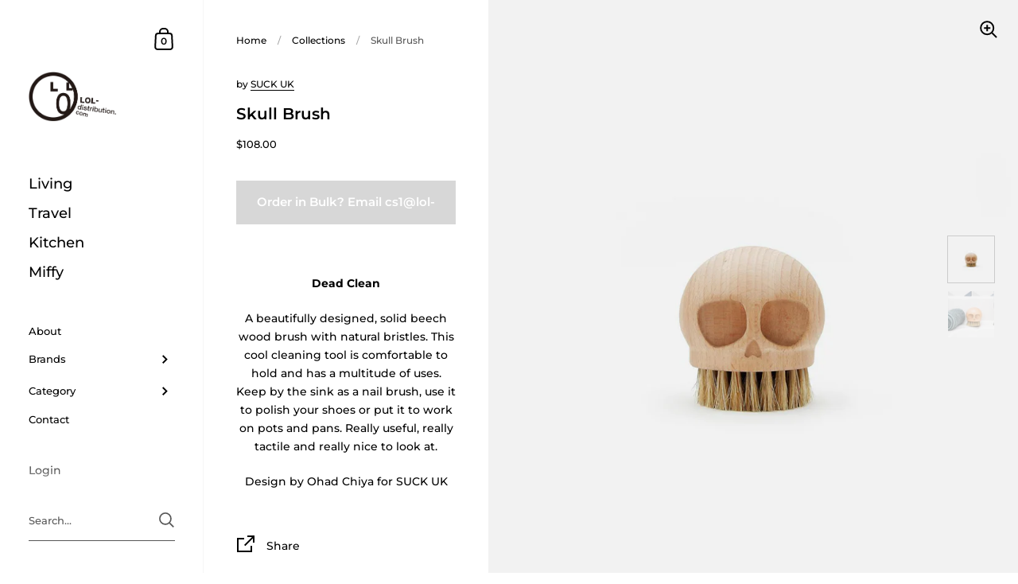

--- FILE ---
content_type: text/css
request_url: https://lol-distribution.com/cdn/shop/t/10/assets/theme.css?v=160875901285138947551620451156
body_size: 30893
content:
/*!
 *  1.2. Reset
*/html,body,div,span,applet,object,iframe,h1,h2,h3,h4,h5,h6,p,blockquote,pre,a,abbr,acronym,address,big,cite,code,del,.product-item__price--compare,.product__price--compare,dfn,em,img,ins,kbd,q,s,samp,small,strike,strong,sub,sup,tt,var,b,u,i,center,dl,dt,dd,ol,ul,li,fieldset,form,label,legend,table,caption,tbody,tfoot,thead,tr,th,td,.order-table th,article,aside,canvas,details,embed,figure,figcaption,footer,header,hgroup,menu,nav,output,ruby,section,summary,time,mark,audio,video{margin:0;padding:0;border:0;font-size:100%;font:inherit;vertical-align:baseline}article,aside,details,figcaption,figure,footer,header,hgroup,menu,nav,section{display:block}body{line-height:1}ol,ul{list-style:none}blockquote,q{quotes:none}blockquote:before,blockquote:after{content:"";content:none}q:before,q:after{content:"";content:none}table{border-collapse:collapse;border-spacing:0}.clearfix,.ie11 .collection--grid:after,.address-popup,.krown-column-row,.krown-tabs .titles{*zoom:1}.clearfix:before,.address-popup:before,.krown-column-row:before,.krown-tabs .titles:before,.clearfix:after,.ie11 .collection--grid:after,.address-popup:after,.krown-column-row:after,.krown-tabs .titles:after{content:" ";display:table}.clearfix:after,.ie11 .collection--grid:after,.address-popup:after,.krown-column-row:after,.krown-tabs .titles:after{clear:both}.hidden{display:none}.clear{clear:both}*{box-sizing:border-box}input,button{background:transparent;border:none;padding:0;margin:0;outline:none}input:focus,input:outline,button:focus,button:outline{border:none;outline:none}/*!
 *  1.3. Mixins
*/a{-webkit-transition:color .15s linear,background-color .15s linear,fill .15s linear,.15s opacity linear;transition:color .15s linear,background-color .15s linear,fill .15s linear,.15s opacity linear}/*!
 *  1.4. Typography
*/body{font-family:var(--font-stack-body);font-weight:var(--font-weight-body);font-style:var(--font-style-body);color:rgba(var(--color-body-txt),1);background:rgba(var(--color-body-bg),1)}@media screen and (min-width: 1920px){body{font-size:calc(16px / 14 * var(--base-body-size) + 0px);line-height:1.7}}@media screen and (min-width: 1280px) and (max-width: 1920px){body{font-size:calc(15px / 14 * var(--base-body-size) + 0px);line-height:1.7}}@media screen and (min-width: 1023px) and (max-width: 1280px){body{font-size:calc(14px / 14 * var(--base-body-size) + 0px);line-height:1.7}}@media screen and (max-width: 1023px){body{font-size:calc(13px / 14 * var(--base-body-size) + 0px);line-height:1.7}}@media screen and (min-width: 1920px){.body-size-lesser-than-normal,.alert,#shopify-product-reviews .spr-form-message,.announcement__text,.breadcrumb,.cart,.lazy-caption,.sidebar__search.predictive-search .sidebar__search-results .search-item .caption,.comment__date,.blog-tags,.password-footer,.product__vendor,.product__sku,.variant-quantity,#shopify-product-reviews .spr-review-header-byline,.product__reviews,.product-item__reviews,.product__reviews .spr-starrating .spr-icon-star:after,.product-item__reviews .spr-starrating .spr-icon-star:after,.product__reviews .spr-starrating .spr-icon-star-half-alt:after,.product-item__reviews .spr-starrating .spr-icon-star-half-alt:after,.product-policies,.store-availability-information__stock,.store-availability-information__stores,.newsletter__text,.testimonial__author-title,.order-table td,.order-table th,.krown-column-container label{font-size:calc(14px / 14 * var(--base-body-size) + 0px);line-height:1}}@media screen and (min-width: 1280px) and (max-width: 1920px){.body-size-lesser-than-normal,.alert,#shopify-product-reviews .spr-form-message,.announcement__text,.breadcrumb,.cart,.lazy-caption,.sidebar__search.predictive-search .sidebar__search-results .search-item .caption,.comment__date,.blog-tags,.password-footer,.product__vendor,.product__sku,.variant-quantity,#shopify-product-reviews .spr-review-header-byline,.product__reviews,.product-item__reviews,.product__reviews .spr-starrating .spr-icon-star:after,.product-item__reviews .spr-starrating .spr-icon-star:after,.product__reviews .spr-starrating .spr-icon-star-half-alt:after,.product-item__reviews .spr-starrating .spr-icon-star-half-alt:after,.product-policies,.store-availability-information__stock,.store-availability-information__stores,.newsletter__text,.testimonial__author-title,.order-table td,.order-table th,.krown-column-container label{font-size:calc(13px / 14 * var(--base-body-size) + 0px);line-height:1}}@media screen and (min-width: 1023px) and (max-width: 1280px){.body-size-lesser-than-normal,.alert,#shopify-product-reviews .spr-form-message,.announcement__text,.breadcrumb,.cart,.lazy-caption,.sidebar__search.predictive-search .sidebar__search-results .search-item .caption,.comment__date,.blog-tags,.password-footer,.product__vendor,.product__sku,.variant-quantity,#shopify-product-reviews .spr-review-header-byline,.product__reviews,.product-item__reviews,.product__reviews .spr-starrating .spr-icon-star:after,.product-item__reviews .spr-starrating .spr-icon-star:after,.product__reviews .spr-starrating .spr-icon-star-half-alt:after,.product-item__reviews .spr-starrating .spr-icon-star-half-alt:after,.product-policies,.store-availability-information__stock,.store-availability-information__stores,.newsletter__text,.testimonial__author-title,.order-table td,.order-table th,.krown-column-container label{font-size:calc(12px / 14 * var(--base-body-size) + 0px);line-height:1}}@media screen and (max-width: 1023px){.body-size-lesser-than-normal,.alert,#shopify-product-reviews .spr-form-message,.announcement__text,.breadcrumb,.cart,.lazy-caption,.sidebar__search.predictive-search .sidebar__search-results .search-item .caption,.comment__date,.blog-tags,.password-footer,.product__vendor,.product__sku,.variant-quantity,#shopify-product-reviews .spr-review-header-byline,.product__reviews,.product-item__reviews,.product__reviews .spr-starrating .spr-icon-star:after,.product-item__reviews .spr-starrating .spr-icon-star:after,.product__reviews .spr-starrating .spr-icon-star-half-alt:after,.product-item__reviews .spr-starrating .spr-icon-star-half-alt:after,.product-policies,.store-availability-information__stock,.store-availability-information__stores,.newsletter__text,.testimonial__author-title,.order-table td,.order-table th,.krown-column-container label{font-size:calc(12px / 14 * var(--base-body-size) + 0px);line-height:1}}h1,h2,h3,h4,h5,h6{font-family:var(--font-stack-headings);font-weight:var(--font-weight-headings);font-style:var(--font-style-headings);margin-bottom:1em}@media screen and (min-width: 1920px){.hh{font-size:calc(52px / 32 * var(--base-headings-size-alt) + 0px);line-height:1.1}}@media screen and (min-width: 1280px) and (max-width: 1920px){.hh{font-size:calc(48px / 32 * var(--base-headings-size-alt) + 0px);line-height:1.1}}@media screen and (min-width: 1023px) and (max-width: 1280px){.hh{font-size:calc(44px / 32 * var(--base-headings-size-alt) + 0px);line-height:1.1}}@media screen and (max-width: 1023px){.hh{font-size:calc(40px / 32 * var(--base-headings-size-alt) + 0px);line-height:1.1}}@media screen and (max-width: 480px){.hh{font-size:calc(36px / 32 * var(--base-headings-size-alt) + 0px);line-height:1.1}}@media screen and (min-width: 1920px){.h0,.template- #content>div:first-child h1,.footer-text.footer-text--large .rte{font-size:calc(38px / 32 * var(--base-headings-size-alt) + 0px);line-height:1.2}}@media screen and (min-width: 1280px) and (max-width: 1920px){.h0,.template- #content>div:first-child h1,.footer-text.footer-text--large .rte{font-size:calc(35px / 32 * var(--base-headings-size-alt) + 0px);line-height:1.2}}@media screen and (min-width: 1023px) and (max-width: 1280px){.h0,.template- #content>div:first-child h1,.footer-text.footer-text--large .rte{font-size:calc(32px / 32 * var(--base-headings-size-alt) + 0px);line-height:1.2}}@media screen and (max-width: 1023px){.h0,.template- #content>div:first-child h1,.footer-text.footer-text--large .rte{font-size:calc(28px / 32 * var(--base-headings-size-alt) + 0px);line-height:1.2}}@media screen and (max-width: 480px){.h0,.template- #content>div:first-child h1,.footer-text.footer-text--large .rte{font-size:calc(24px / 32 * var(--base-headings-size-alt) + 0px);line-height:1.2}}@media screen and (min-width: 1920px){h1,.h1,.testimonial__content{font-size:calc(26px / 24 * var(--base-headings-size) + 0px);line-height:1.3}}@media screen and (min-width: 1280px) and (max-width: 1920px){h1,.h1,.testimonial__content{font-size:calc(25px / 24 * var(--base-headings-size) + 0px);line-height:1.3}}@media screen and (min-width: 1023px) and (max-width: 1280px){h1,.h1,.testimonial__content{font-size:calc(24px / 24 * var(--base-headings-size) + 0px);line-height:1.3}}@media screen and (max-width: 1023px){h1,.h1,.testimonial__content{font-size:calc(22px / 24 * var(--base-headings-size) + 0px);line-height:1.3}}@media screen and (min-width: 1920px){h2,.h2,#shopify-product-reviews .spr-review-header-title,#spr-form .spr-form-title,.template-search .blog--grid .blog-item__title,.faq .toggle__title{font-size:calc(19px / 24 * var(--base-headings-size) + 0px);line-height:1.3}}@media screen and (min-width: 1280px) and (max-width: 1920px){h2,.h2,#shopify-product-reviews .spr-review-header-title,#spr-form .spr-form-title,.template-search .blog--grid .blog-item__title,.faq .toggle__title{font-size:calc(18px / 24 * var(--base-headings-size) + 0px);line-height:1.3}}@media screen and (min-width: 1023px) and (max-width: 1280px){h2,.h2,#shopify-product-reviews .spr-review-header-title,#spr-form .spr-form-title,.template-search .blog--grid .blog-item__title,.faq .toggle__title{font-size:calc(17px / 24 * var(--base-headings-size) + 0px);line-height:1.3}}@media screen and (max-width: 1023px){h2,.h2,#shopify-product-reviews .spr-review-header-title,#spr-form .spr-form-title,.template-search .blog--grid .blog-item__title,.faq .toggle__title{font-size:calc(16px / 24 * var(--base-headings-size) + 0px);line-height:1.3}}@media screen and (min-width: 1920px){h3,.h3,.cols-4 .blog-item .blog-item__title,.cols-4 .blog-item .blog-item__title-holder,.product__price{font-size:calc(17px / 24 * var(--base-headings-size) + 0px);line-height:1.3}}@media screen and (min-width: 1280px) and (max-width: 1920px){h3,.h3,.cols-4 .blog-item .blog-item__title,.cols-4 .blog-item .blog-item__title-holder,.product__price{font-size:calc(16px / 24 * var(--base-headings-size) + 0px);line-height:1.3}}@media screen and (min-width: 1023px) and (max-width: 1280px){h3,.h3,.cols-4 .blog-item .blog-item__title,.cols-4 .blog-item .blog-item__title-holder,.product__price{font-size:calc(15px / 24 * var(--base-headings-size) + 0px);line-height:1.3}}@media screen and (max-width: 1023px){h3,.h3,.cols-4 .blog-item .blog-item__title,.cols-4 .blog-item .blog-item__title-holder,.product__price{font-size:calc(14px / 24 * var(--base-headings-size) + 0px);line-height:1.3}}@media screen and (min-width: 1920px){h4,h5,h6,.h4,.sidebar__search.predictive-search .sidebar__search-results .search-item .title{font-size:calc(16px / 24 * var(--base-headings-size) + 0px);line-height:1.3}}@media screen and (min-width: 1280px) and (max-width: 1920px){h4,h5,h6,.h4,.sidebar__search.predictive-search .sidebar__search-results .search-item .title{font-size:calc(15px / 24 * var(--base-headings-size) + 0px);line-height:1.3}}@media screen and (min-width: 1023px) and (max-width: 1280px){h4,h5,h6,.h4,.sidebar__search.predictive-search .sidebar__search-results .search-item .title{font-size:calc(14px / 24 * var(--base-headings-size) + 0px);line-height:1.3}}@media screen and (max-width: 1023px){h4,h5,h6,.h4,.sidebar__search.predictive-search .sidebar__search-results .search-item .title{font-size:calc(13px / 24 * var(--base-headings-size) + 0px);line-height:1.3}}strong{font-weight:700}em{font-style:italic}p,ul,ol{margin-bottom:1.5em}.remove-end-margin>*:last-child,.rte>*:last-child,.collection-item__header>*:last-child,.collection-header__container>*:last-child,.blog-header__container>*:last-child,.list-collections-header__container>*:last-child,.project__header-content>*:last-child,.search-header__container>*:last-child,.heading__content>*:last-child,.shop-the-look__header>*:last-child{margin-bottom:0}ul{list-style:inside disc}ol{list-style:inside decimal}ul ul,ul ol,ol ol,ol ul{margin-left:20px}table{width:100%;border:1px solid rgba(var(--color-body-txt-lighten),1);text-align:left}table thead h4{font-size:10px;line-height:18px;text-transform:uppercase;margin-bottom:0}table tr{border-top:1px solid rgba(var(--color-body-txt-lighten),1)}table thead tr{border-top:none}table th,table td,table .order-table th,.order-table table th{min-height:41px;padding:10px 14px 8px;border-right:1px solid rgba(var(--color-body-txt-lighten),1)}sub,sup{font-size:.7em;line-height:.7em}sub{vertical-align:bottom}sup{vertical-align:top}del,.product-item__price--compare,.product__price--compare{text-decoration:line-through}small{font-size:.85em}blockquote{line-height:1.4}blockquote:not(:first-child){margin-top:2em}blockquote:not(:last-child){margin-bottom:2em}*:focus{outline:0!important}a{color:rgba(var(--color-body-txt),1);text-decoration:none}.rte a:not(.button):not(.shopify-challenge__button):not(.shopify-payment-button__button--unbranded){border-bottom:1px solid}.rte a:not(.button):not(.shopify-challenge__button):not(.shopify-payment-button__button--unbranded):hover{color:rgba(var(--color-body-accent),1)}.underline-animation{line-height:1.2;background-position:0 calc(1em + 2px);background-image:linear-gradient(to right,rgba(var(--color-body-txt),1),rgba(var(--color-body-txt),1));background-size:0% 1px;background-repeat:no-repeat;display:inline;padding-bottom:3px;transition:all .15s linear}a:hover .underline-animation,a.selected .underline-animation{background-size:100% 1px}.rte a img{vertical-align:middle}.touch .sidebar a:hover span,.touch a:hover .product-item__title,.touch a:hover .blog-item__title span,.touch .blog-tags a:hover span{background-size:0!important}.button,.shopify-challenge__button,.shopify-payment-button__button--unbranded,#shopify-product-reviews .spr-summary-actions-newreview,#spr-form .spr-button-primary,.project__text .rte.style-links a,.delete-address a{font-family:var(--font-stack-body);font-weight:var(--font-weight-body);font-style:var(--font-style-body);font-size:15px;line-height:53px;height:55px;font-weight:var(--font-weight-body-semibold);padding:0 25px;border:2px solid transparent;transition:all .15s linear,width 0ms;cursor:pointer;display:inline-block;-webkit-appearance:none;border-radius:0}.button--large{font-size:20px;height:70px;line-height:68px;padding:0 50px}.button--small,#spr-form .spr-button-primary,.delete-address a{font-size:13px;height:50px;line-height:48px;border:1px solid transparent;padding:0 20px}.button--small .symbol,#spr-form .spr-button-primary .symbol,.delete-address a .symbol{top:7px!important}.button--outline,#shopify-product-reviews .spr-summary-actions-newreview,.delete-address a{border-color:rgba(var(--color-body-txt),1);color:rgba(var(--color-body-txt),1)}.button--outline path,#shopify-product-reviews .spr-summary-actions-newreview path,.delete-address a path{fill:rgba(var(--color-body-txt),1);transition:all .15s linear}.no-touch .button--outline:not(.button--outline-hover):hover,.no-touch #shopify-product-reviews .spr-summary-actions-newreview:not(.button--outline-hover):hover,#shopify-product-reviews .no-touch .spr-summary-actions-newreview:not(.button--outline-hover):hover,.no-touch .delete-address a:not(.button--outline-hover):hover,.delete-address .no-touch a:not(.button--outline-hover):hover{background:rgba(var(--color-body-txt),1);color:rgba(var(--color-body-txt-foreground),1)}.no-touch .button--outline:not(.button--outline-hover):hover path,.no-touch #shopify-product-reviews .spr-summary-actions-newreview:not(.button--outline-hover):hover path,#shopify-product-reviews .no-touch .spr-summary-actions-newreview:not(.button--outline-hover):hover path,.no-touch .delete-address a:not(.button--outline-hover):hover path,.delete-address .no-touch a:not(.button--outline-hover):hover path{fill:rgba(var(--color-body-txt-foreground),1)}.no-touch .button--outline.button--outline-hover:hover,.no-touch #shopify-product-reviews .button--outline-hover.spr-summary-actions-newreview:hover,#shopify-product-reviews .no-touch .button--outline-hover.spr-summary-actions-newreview:hover,.no-touch .delete-address a.button--outline-hover:hover,.delete-address .no-touch a.button--outline-hover:hover{border-color:rgba(var(--color-body-accent),1)!important;color:rgba(var(--color-body-accent),1)!important}.no-touch .button--outline.button--outline-hover:hover path,.no-touch #shopify-product-reviews .button--outline-hover.spr-summary-actions-newreview:hover path,#shopify-product-reviews .no-touch .button--outline-hover.spr-summary-actions-newreview:hover path,.no-touch .delete-address a.button--outline-hover:hover path,.delete-address .no-touch a.button--outline-hover:hover path{fill:rgba(var(--color-body-accent),1)!important}.button--outline.disabled,#shopify-product-reviews .disabled.spr-summary-actions-newreview,.delete-address a.disabled{opacity:.66;border-color:rgba(var(--color-body-txt),.16)}.sidebar .button--outline,.sidebar #shopify-product-reviews .spr-summary-actions-newreview,#shopify-product-reviews .sidebar .spr-summary-actions-newreview,.sidebar .delete-address a,.delete-address .sidebar a{border-color:rgba(var(--color-sidebar-txt),1);color:rgba(var(--color-sidebar-txt),1)}.sidebar .button--outline path,.sidebar #shopify-product-reviews .spr-summary-actions-newreview path,#shopify-product-reviews .sidebar .spr-summary-actions-newreview path,.sidebar .delete-address a path,.delete-address .sidebar a path{fill:rgba(var(--color-sidebar-txt),1)}.no-touch .sidebar .button--outline:not(.button--outline-hover):hover,.no-touch .sidebar #shopify-product-reviews .spr-summary-actions-newreview:not(.button--outline-hover):hover,#shopify-product-reviews .no-touch .sidebar .spr-summary-actions-newreview:not(.button--outline-hover):hover,.no-touch .sidebar .delete-address a:not(.button--outline-hover):hover,.delete-address .no-touch .sidebar a:not(.button--outline-hover):hover{background:rgba(var(--color-sidebar-txt),1);color:rgba(var(--color-sidebar-txt-foreground),1)}.no-touch .sidebar .button--outline:not(.button--outline-hover):hover path,.no-touch .sidebar #shopify-product-reviews .spr-summary-actions-newreview:not(.button--outline-hover):hover path,#shopify-product-reviews .no-touch .sidebar .spr-summary-actions-newreview:not(.button--outline-hover):hover path,.no-touch .sidebar .delete-address a:not(.button--outline-hover):hover path,.delete-address .no-touch .sidebar a:not(.button--outline-hover):hover path{fill:rgba(var(--color-sidebar-txt-foreground),1)}.no-touch .sidebar .button--outline.button--outline-hover:hover,.no-touch .sidebar #shopify-product-reviews .button--outline-hover.spr-summary-actions-newreview:hover,#shopify-product-reviews .no-touch .sidebar .button--outline-hover.spr-summary-actions-newreview:hover,.no-touch .sidebar .delete-address a.button--outline-hover:hover,.delete-address .no-touch .sidebar a.button--outline-hover:hover{border-color:rgba(var(--color-sidebar-accent),1)!important;color:rgba(var(--color-sidebar-accent),1)!important}.no-touch .sidebar .button--outline.button--outline-hover:hover path,.no-touch .sidebar #shopify-product-reviews .button--outline-hover.spr-summary-actions-newreview:hover path,#shopify-product-reviews .no-touch .sidebar .button--outline-hover.spr-summary-actions-newreview:hover path,.no-touch .sidebar .delete-address a.button--outline-hover:hover path,.delete-address .no-touch .sidebar a.button--outline-hover:hover path{fill:rgba(var(--color-sidebar-accent),1)!important}.sidebar .button--outline.disabled,.sidebar #shopify-product-reviews .disabled.spr-summary-actions-newreview,#shopify-product-reviews .sidebar .disabled.spr-summary-actions-newreview,.sidebar .delete-address a.disabled,.delete-address .sidebar a.disabled{border-color:rgba(var(--color-sidebar-txt),.16)}.button--solid,.shopify-challenge__button,.shopify-payment-button__button--unbranded,#spr-form .spr-button-primary,.project__text .rte.style-links a{background:rgba(var(--color-body-txt),1);color:rgba(var(--color-body-txt-foreground),1)}.button--solid path,.shopify-challenge__button path,.shopify-payment-button__button--unbranded path,#spr-form .spr-button-primary path,.project__text .rte.style-links a path{fill:rgba(var(--color-body-txt-foreground),1)}.no-touch .button--solid:hover,.no-touch .shopify-challenge__button:hover,.no-touch .shopify-payment-button__button--unbranded:hover,.no-touch #spr-form .spr-button-primary:hover,#spr-form .no-touch .spr-button-primary:hover,.no-touch .project__text .rte.style-links a:hover,.project__text .rte.style-links .no-touch a:hover{border-color:transparent;background:rgba(var(--color-body-accent),1)!important;color:rgba(var(--color-body-accent-foreground),1)!important}.no-touch .button--solid:hover path,.no-touch .shopify-challenge__button:hover path,.no-touch .shopify-payment-button__button--unbranded:hover path,.no-touch #spr-form .spr-button-primary:hover path,#spr-form .no-touch .spr-button-primary:hover path,.no-touch .project__text .rte.style-links a:hover path,.project__text .rte.style-links .no-touch a:hover path{fill:rgba(var(--color-body-accent-foreground),1)!important}.button--solid svg,.shopify-challenge__button svg,.shopify-payment-button__button--unbranded svg,#spr-form .spr-button-primary svg,.project__text .rte.style-links a svg{position:relative;top:6px;margin-left:17px}.sidebar .button--solid,.sidebar .shopify-challenge__button,.sidebar .shopify-payment-button__button--unbranded,.sidebar #spr-form .spr-button-primary,#spr-form .sidebar .spr-button-primary,.sidebar .project__text .rte.style-links a,.project__text .rte.style-links .sidebar a{background:rgba(var(--color-sidebar-txt),1);color:rgba(var(--color-sidebar-txt-foreground),1)}.sidebar .button--solid path,.sidebar .shopify-challenge__button path,.sidebar .shopify-payment-button__button--unbranded path,.sidebar #spr-form .spr-button-primary path,#spr-form .sidebar .spr-button-primary path,.sidebar .project__text .rte.style-links a path,.project__text .rte.style-links .sidebar a path{fill:rgba(var(--color-sidebar-txt-foreground),1)}.sidebar .button--solid:hover,.sidebar .shopify-challenge__button:hover,.sidebar .shopify-payment-button__button--unbranded:hover,.sidebar #spr-form .spr-button-primary:hover,#spr-form .sidebar .spr-button-primary:hover,.sidebar .project__text .rte.style-links a:hover,.project__text .rte.style-links .sidebar a:hover{background:rgba(var(--color-sidebar-accent),1)!important;color:rgba(var(--color-sidebar-accent-foreground),1)!important}.sidebar .button--solid:hover path,.sidebar .shopify-challenge__button:hover path,.sidebar .shopify-payment-button__button--unbranded:hover path,.sidebar #spr-form .spr-button-primary:hover path,#spr-form .sidebar .spr-button-primary:hover path,.sidebar .project__text .rte.style-links a:hover path,.project__text .rte.style-links .sidebar a:hover path{fill:rgba(var(--color-sidebar-accent-foreground),1)!important}.button--wide{min-width:200px}input,textarea,select{font-family:var(--font-stack-body);font-weight:var(--font-weight-body);font-style:var(--font-style-body);font-size:calc(14 / 14 * var(--base-body-size) + 0px);line-height:1;transition:all .1s linear;border:1px solid rgba(var(--color-body-txt),.08);background:transparent;color:rgba(var(--color-body-txt),1);resize:none;height:55px;padding:3px 12px 0;vertical-align:middle;-webkit-appearance:none;border-radius:0}input::placeholder,textarea::placeholder,select::placeholder{color:rgba(var(--color-body-txt),1);opacity:.66}input:hover,textarea:hover,select:hover{border-color:rgba(var(--color-body-txt),.16)}input:focus,textarea:focus,select:focus{border-color:rgba(var(--color-body-txt),.36)}.krown-column-container>input,.krown-column-container>textarea,.krown-column-container>select{width:100%}textarea{height:85px;padding-top:15px}input[type=number]::-webkit-inner-spin-button,input[type=number]::-webkit-outer-spin-button{-webkit-appearance:none;appearance:none}input[type=number]{-moz-appearance:textfield}.krown-column-container input:not([type=checkbox]):not([type=radio]):not([type=submit]){-webkit-box-shadow:0 0 0 30px rgba(var(--color-body-bg),1) inset!important}input:not([type=checkbox]):not([type=radio]):not([type=submit]):-webkit-autofill,input:not([type=checkbox]):not([type=radio]):not([type=submit]):-webkit-autofill:hover,input:not([type=checkbox]):not([type=radio]):not([type=submit]):-webkit-autofill:focus,input:not([type=checkbox]):not([type=radio]):not([type=submit]):-webkit-autofill:active{-webkit-box-shadow:0 0 0 30px rgba(var(--color-body-bg),1) inset!important}input[type=checkbox],input[type=radio]{width:20px;height:20px;padding:0;margin-right:9px;margin-top:-1px}input[type=checkbox]:checked,input[type=radio]:checked{background:rgba(var(--color-body-txt),1)}select.to-style{transition:all .1s linear}select.to-style:not(.styled){opacity:0;visibility:hidden}select{font-size:calc(14px / 14 * var(--base-body-size) + 0px);line-height:1;height:55px;width:100%!important;cursor:pointer;text-align:left;transition:border .1s linear;border:1px solid rgba(var(--color-body-txt),.08);-moz-appearance:none;-webkit-appearance:none;appearance:none}.regular-select-cover{font-size:calc(14px / 14 * var(--base-body-size) + 0px);line-height:1;height:55px;width:100%!important;cursor:pointer;text-align:left;transition:border .1s linear;border:1px solid rgba(var(--color-body-txt),.08)}.regular-select-cover:hover,.regular-select-cover.content-opened{border-color:rgba(var(--color-body-txt),.16)}.regular-select-cover svg{position:absolute;top:14px;right:6px}.regular-select-cover svg path{fill:rgba(var(--color-body-txt),1);transition:all .15s linear}.regular-select-cover select{height:100%;width:100%;cursor:default;pointer-events:none;-webkit-appearance:menulist-button}.regular-select-cover option{padding:2px 0}.regular-select-inner{height:55px;padding:20px 50px 0 12px;cursor:pointer}.product__text .regular-select-inner:before{content:attr(data-title);position:absolute;font-size:11px;text-transform:uppercase;background:rgba(var(--color-body-bg),1);top:-6px;padding:0 7px;margin-left:-7px;color:rgba(var(--color-body-txt),.36)}.hide-labels .regular-select-inner:before{display:none}.regular-select-content{width:calc(100% + 2px);display:block;background:rgba(var(--color-body-bg),1);border:1px solid rgba(var(--color-body-txt),.08);border-top:0;position:absolute;top:53px;left:-1px;z-index:999;border-top:none;overflow-y:auto;height:0;transition:border .1s linear}.regular-select-cover:hover .regular-select-content{border-color:rgba(var(--color-body-txt),.16)}.content-opened .regular-select-content{height:auto;border-color:rgba(var(--color-body-txt),.16)}.regular-select-item{display:block;height:40px;font-size:calc(13px / 14 * var(--base-body-size) + 0px);line-height:1;padding:14px 12px 0;cursor:pointer;background:transparent;transition:.1s background linear}.regular-select-item:hover{background:rgba(var(--color-body-bg-darken),1)}.regular-select-item.selected{background:rgba(var(--color-body-bg-darken-alt),1)}.regular-select-item.disabled{opacity:.16;pointer-events:none}.alert,#shopify-product-reviews .spr-form-message{display:block;line-height:1.5;padding:14px 20px 12px;margin-bottom:18px}.alert strong,#shopify-product-reviews .spr-form-message strong{text-transform:capitalize}.alert--error,#shopify-product-reviews .spr-form-message-error{color:#721c24;background-color:#f8d7da}.alert--success,#shopify-product-reviews .spr-form-message-success{color:#155724;background-color:#d4edda}.alert--note{color:#856404;background-color:#fff3cd}/*!
 *  1.5. Vendors
*/.flickity-enabled{position:relative}.flickity-enabled:focus{outline:none}.flickity-viewport{overflow:hidden;position:relative;height:100%;width:100%}.flickity-slider{position:absolute;width:100%;height:100%}.flickity-enabled.is-draggable{-webkit-tap-highlight-color:transparent;-webkit-user-select:none;-moz-user-select:none;-ms-user-select:none;user-select:none}.flickity-enabled.is-draggable .flickity-viewport{cursor:move;cursor:-webkit-grab;cursor:grab}.flickity-enabled.is-draggable .flickity-viewport.is-pointer-down{cursor:-webkit-grabbing;cursor:grabbing}.flickity-button{position:absolute;background:#ffffffbf;border:none;color:#333}.flickity-button:hover{background:#fff;cursor:pointer}.flickity-button:focus{outline:none;box-shadow:0 0 0 5px #19f}.flickity-button:active{opacity:.6}.flickity-button:disabled{opacity:.3;cursor:auto;pointer-events:none}.flickity-button-icon{fill:currentColor}.flickity-prev-next-button{top:50%;width:44px;height:44px;border-radius:50%;transform:translateY(-50%)}.flickity-prev-next-button.previous{left:10px}.flickity-prev-next-button.next{right:10px}.flickity-rtl .flickity-prev-next-button.previous{left:auto;right:10px}.flickity-rtl .flickity-prev-next-button.next{right:auto;left:10px}.flickity-prev-next-button .flickity-button-icon{position:absolute;left:20%;top:20%;width:60%;height:60%}.flickity-page-dots,.slider__dots{position:absolute;width:100%;bottom:-25px;padding:0;margin:0;list-style:none;text-align:center;line-height:1;font-size:13px!important}div[data-blocks="1"] .flickity-page-dots,div[data-blocks="1"] .slider__dots{display:none}.flickity-rtl .flickity-page-dots,.flickity-rtl .slider__dots{direction:rtl}.flickity-page-dots .dot,.slider__dots .dot{display:inline-block;width:10px;height:10px;margin:0 8px;background-color:#333;border-radius:50%;opacity:.25;cursor:pointer;position:relative;top:2px}.flickity-enabled:not(.is-draggable) .flickity-page-dots,.flickity-enabled:not(.is-draggable) .slider__dots{display:none}.flickity-page-dots .dot.is-selected,.slider__dots .dot.is-selected{opacity:1}.flickity-custom-nav{margin-top:50px;margin-bottom:-15px;display:flex}.flickity-custom-nav .prev{margin-right:49px;position:relative;cursor:pointer}.flickity-custom-nav .next{margin-left:24px;cursor:pointer}.flickity-custom-nav span{margin-right:5px}.basicLightbox{position:fixed;display:flex;justify-content:center;align-items:center;top:0;left:0;width:100%;height:100vh;background:#000c;opacity:.01;transition:opacity .4s ease;z-index:1000;will-change:opacity}.basicLightbox--visible{opacity:1}.basicLightbox__placeholder{max-width:100%;transform:scale(.9);transition:transform .4s ease;z-index:1;will-change:transform}.basicLightbox__placeholder>iframe:first-child:last-child,.basicLightbox__placeholder>img:first-child:last-child,.basicLightbox__placeholder>video:first-child:last-child{display:block;position:absolute;top:0;right:0;bottom:0;left:0;margin:auto;max-width:95%;max-height:95%}.basicLightbox__placeholder>iframe:first-child:last-child,.basicLightbox__placeholder>video:first-child:last-child{pointer-events:auto}.basicLightbox__placeholder>img:first-child:last-child,.basicLightbox__placeholder>video:first-child:last-child{width:auto;height:auto}.basicLightbox--iframe .basicLightbox__placeholder,.basicLightbox--img .basicLightbox__placeholder,.basicLightbox--video .basicLightbox__placeholder{width:100%;height:100%;pointer-events:none}.basicLightbox--visible .basicLightbox__placeholder{transform:scale(1)}.basicLightboxClose{width:44px;height:44px;line-height:44px;position:absolute;right:0;top:0;text-decoration:none;text-align:center;opacity:.65;color:#fff;font-style:normal;font-size:28px;font-family:Arial,Baskerville,monospace;overflow:visible;cursor:pointer;background:transparent;border:0;-webkit-appearance:none;display:block;outline:none;padding:0;z-index:1046;box-shadow:none;touch-action:manipulation}/*!
 *  1.6. General Structure
*/#content-holder{display:flex}#content-holder:before{content:"";display:block;position:relative;width:20%;min-width:240px;max-width:360px;z-index:-1}#content-holder #content{width:100%;flex:1;min-height:100vh;display:flex;flex-direction:column}@media screen and (min-width: 948px) and (max-width: 1023px){#content-holder #content{width:calc(100% - 240px)}}@media screen and (max-width: 948px){#content-holder{margin-top:66px}}.page-section{position:relative}.page-section.gutter--on{padding:50px}.page-action{margin-top:100px}.page-wrapper{margin-bottom:100px}.template- #content>div:first-child{margin-top:10vw;margin-bottom:10vw}.template- #content>div:first-child h1{margin-bottom:2em;text-align:left}.centered-section-content,.newsletter,.testimonial{width:100%;padding-left:20%!important;padding-right:20%!important}@media screen and (max-width: 1280px){.centered-section-content,.newsletter,.testimonial{padding-left:100px!important;padding-right:100px!important}}@media screen and (max-width: 648px){.centered-section-content,.newsletter,.testimonial{padding-left:25px!important;padding-right:25px!important}}.centered-section-content-margin,.testimonials__container .flickity-custom-nav{margin-left:20%!important}@media screen and (max-width: 1280px){.centered-section-content-margin,.testimonials__container .flickity-custom-nav{margin-left:100px!important}}@media screen and (max-width: 648px){.centered-section-content-margin,.testimonials__container .flickity-custom-nav{margin-left:25px!important}}.overflow-hidden,#shopify-section-search{overflow:hidden}img,.rte iframe{max-width:100%}img{height:auto}.symbol{width:24px;height:24px}.symbol.symbol--cart{height:auto}.long-arrow{overflow:hidden;width:24px;height:34px;display:block;position:relative;top:-5px;right:0;transition:all .15s linear}.long-arrow .symbol{width:34px;height:11px;position:absolute;top:10px;right:0}button .long-arrow:hover,.flickity-custom-nav .long-arrow:hover,.pagination a .long-arrow:hover{width:34px;right:-5px}.flickity-custom-nav .next .long-arrow,.pagination .next .long-arrow{top:-3px}.flickity-custom-nav .next .long-arrow:hover,.pagination .next .long-arrow:hover{right:5px}.flickity-custom-nav .prev .long-arrow,.pagination .prev .long-arrow{transform:rotate(180deg);position:absolute;left:0;right:auto;top:-6px}.flickity-custom-nav .prev .long-arrow:hover,.pagination .prev .long-arrow:hover{right:auto;left:-5px}.onboarding-svg{position:absolute;top:0;left:0;width:100%;height:100%;position:relative;display:block}.onboarding-svg svg{width:100%;height:100%;background:#f9f9f9}.onboarding-svg.onboarding-background{position:absolute}.onboarding-svg.onboarding-background svg{position:absolute;top:0;left:0}.iframe-holder{position:relative;width:100%;height:0;padding-top:40%;clear:both}.iframe-holder iframe{position:absolute;top:0;left:0;width:100%;height:100%}.content-section.gutter--on{padding-left:50px;padding-right:50px}@media screen and (max-width: 1280px){.content-section.gutter--on{padding-left:3.2vw;padding-right:3.2vw}}@media screen and (max-width: 948px){.content-section.gutter--on{padding-left:25px;padding-right:25px}}.with-gutter{margin-bottom:100px}@media screen and (max-width: 948px){.with-gutter{margin-bottom:70px}}@media screen and (max-width: 480px){.with-gutter{margin-bottom:50px}}.without-gutter+.with-gutter,#page-content .with-gutter:first-child,.has-inner-padding+.with-gutter{margin-top:100px}@media screen and (max-width: 948px){.without-gutter+.with-gutter,#page-content .with-gutter:first-child,.has-inner-padding+.with-gutter{margin-top:70px}}@media screen and (max-width: 480px){.without-gutter+.with-gutter,#page-content .with-gutter:first-child,.has-inner-padding+.with-gutter{margin-top:50px}}.has-inner-padding{margin-bottom:0}#page-content .has-inner-padding:last-child{margin-bottom:0}.sticky,.sidebar__cart .cart__title,.product__text,.locals__title,.rich-text__media{position:sticky;position:-webkit-sticky;top:0}#shopify-section-blog,#shopify-section-collection{margin-bottom:100px}@media screen and (max-width: 948px){#shopify-section-blog,#shopify-section-collection{margin-bottom:70px}}@media screen and (max-width: 480px){#shopify-section-blog,#shopify-section-collection{margin-bottom:50px}}.toggle__title{font-family:var(--font-stack-body);font-weight:var(--font-weight-body);font-style:var(--font-style-body);margin-bottom:1.5em;font-weight:var(--font-weight-body-medium);text-transform:uppercase;width:100%;position:relative;padding-top:6px;cursor:pointer;transition:all .1s linear}@media screen and (min-width: 1920px){.toggle__title{font-size:calc(16px / 14 * var(--base-body-size) + 0px);line-height:1.3}}@media screen and (min-width: 1280px) and (max-width: 1920px){.toggle__title{font-size:calc(15px / 14 * var(--base-body-size) + 0px);line-height:1.3}}@media screen and (min-width: 1023px) and (max-width: 1280px){.toggle__title{font-size:calc(14px / 14 * var(--base-body-size) + 0px);line-height:1.3}}@media screen and (max-width: 1023px){.toggle__title{font-size:calc(13px / 14 * var(--base-body-size) + 0px);line-height:1.3}}.toggle__title .symbol{content:"+";position:absolute;right:-7px;top:4px}.toggle__title .symbol.symbol--plus{display:block}.toggle__title .symbol.symbol--minus{display:none}.toggle__title svg *{transition:all .1s linear;fill:rgba(var(--color-body-txt),1)}.no-touch .toggle__title:hover{color:rgba(var(--color-body-accent),1)}.no-touch .toggle__title:hover svg *{fill:rgba(var(--color-body-accent),1)}.toggle__title.opened{cursor:pointer;pointer-events:all}.toggle__title.opened .symbol--plus{display:none}.toggle__title.opened .symbol--minus{display:block}.toggle__title:last-child{margin-bottom:0}.toggle__title+.toggle__content{margin-top:-5px;padding-bottom:25px;display:none}.flickity-page-dots,.slider__dots{left:50%;bottom:25px;width:auto;height:21px;background:rgba(var(--color-body-txt),.1);padding:0 4px 0 10px;border-radius:21px;transform:translate(-50%)}.flickity-page-dots .dot,.slider__dots .dot{width:9px;height:9px;display:inline-block;margin-right:6px;margin-left:0;border-radius:100%;transition:background .1s linear;cursor:pointer;opacity:1!important;background-color:rgba(var(--color-body-bg),1)!important;top:4px!important}.flickity-page-dots .dot.is-selected,.slider__dots .dot.is-selected{background-color:rgba(var(--color-body-txt),1)!important}#challenge .shopify-challenge__container{margin:120px auto!important}.krown-column-container{float:left;margin-bottom:20px;position:relative;padding:0 10px}.krown-column-container.first{padding-left:0}.krown-column-container.last{padding-right:0}.krown-column-container.last:after{content:"";clear:both;width:1px;height:0;display:block}.krown-column-container.one-half{width:50%}.krown-column-container.one-third{width:33.33%}.krown-column-container.one-whole{width:100%}@media screen and (max-width: 480px){.krown-column-container{width:100%!important;padding-left:0;padding-right:0}}.low-dpi{display:inline}.high-dpi{display:none}@media only screen and (-webkit-min-device-pixel-ratio: 1.3),only screen and (-o-min-device-pixel-ratio: 13 / 10),only screen and (min-resolution: 120dpi){.low-dpi{display:none}.high-dpi{display:inline}}.krown-column-row .krown-column-container{margin-left:4%}.krown-column-container.span4{width:23%}.krown-column-container.span4{width:30.66%}.krown-column-container.span6{width:48%}.krown-column-container.span8{width:65.33%}.krown-column-container.span12{width:100%}.krown-column-container.first{margin-left:0}.krown-column-container.align-center{text-align:center}.krown-column-container.align-right{text-align:right}.page-content,.article__content{width:100%;padding:0 100px;margin:100px auto;flex:1}@media screen and (min-width: 1280px){.page-content,.article__content{width:60%;padding:0;max-width:960px;margin:10vw auto}}.page-content>h1.title,.article__content>h1.title,.template-login .page-content .h0.title,.template-login .article__content .h0.title,.template-login .page-content .template- #content>div:first-child h1.title,.template- #content>div:first-child .template-login .page-content h1.title,.template-login .article__content .template- #content>div:first-child h1.title,.template- #content>div:first-child .template-login .article__content h1.title,.template-login .page-content .footer-text.footer-text--large .title.rte,.footer-text.footer-text--large .template-login .page-content .title.rte,.template-login .article__content .footer-text.footer-text--large .title.rte,.footer-text.footer-text--large .template-login .article__content .title.rte{margin-bottom:2em}@media screen and (max-width: 480px){.page-content>h1.title,.article__content>h1.title,.template-login .page-content .h0.title,.template-login .article__content .h0.title,.template-login .page-content .template- #content>div:first-child h1.title,.template- #content>div:first-child .template-login .page-content h1.title,.template-login .article__content .template- #content>div:first-child h1.title,.template- #content>div:first-child .template-login .article__content h1.title,.template-login .page-content .footer-text.footer-text--large .title.rte,.footer-text.footer-text--large .template-login .page-content .title.rte,.template-login .article__content .footer-text.footer-text--large .title.rte,.footer-text.footer-text--large .template-login .article__content .title.rte{margin-bottom:1.5em}}@media screen and (max-width: 948px){.page-content,.article__content{margin:70px auto}}@media screen and (max-width: 648px){.page-content,.article__content{width:100%;margin:50px auto;padding:0 25px}}@media all and (max-width: 480px){.krown-column-row .krown-column-container{margin-left:0!important}}.contact-form{margin-top:50px}.template-page #content-holder #content{overflow:hidden}.scrollable-content{max-width:100%;overflow-x:scroll}.tab-navigation .sidebar *:focus{box-shadow:inset 0 0 5px rgba(var(--color-sidebar-txt),.66)}.tab-navigation #content *:focus{box-shadow:inset 0 0 5px rgba(var(--color-body-txt),.66)}.tab-navigation #content .product-item a:focus{box-shadow:none}.tab-navigation #content .product-item a:focus .product-item__caption{box-shadow:inset 0 0 5px rgba(var(--color-body-txt),.66)}.tab-navigation #content .footer *:focus{box-shadow:inset 0 0 5px rgba(var(--color-footer-txt),.66)}.krown-tabs .titles{border-bottom:1px solid rgba(var(--color-body-txt),.036)}.krown-tabs .titles h5{display:inline-block;margin:auto;line-height:60px;color:rgba(var(--color-body-txt),1);padding:2px 12px 0;font-weight:var(--font-weight-body);height:40px;line-height:38px!important;cursor:pointer;transition:background .2s linear}@media screen and (min-width: 1920px){.krown-tabs .titles h5{font-size:calc(16px / 14 * var(--base-body-size) + 0px);line-height:1.7}}@media screen and (min-width: 1280px) and (max-width: 1920px){.krown-tabs .titles h5{font-size:calc(15px / 14 * var(--base-body-size) + 0px);line-height:1.7}}@media screen and (min-width: 1023px) and (max-width: 1280px){.krown-tabs .titles h5{font-size:calc(14px / 14 * var(--base-body-size) + 0px);line-height:1.7}}@media screen and (max-width: 1023px){.krown-tabs .titles h5{font-size:calc(13px / 14 * var(--base-body-size) + 0px);line-height:1.7}}.krown-tabs .titles h5:hover{background:rgba(var(--color-body-txt),.036)}.krown-tabs .titles h5.opened{background:rgba(var(--color-body-txt),.036)!important;cursor:default;pointer-events:none}.krown-tabs .contents{min-height:200px;padding:12px 12px 0}.krown-tabs .contents>div{display:none}.krown-tabs .contents>div.opened,.krown-tabs .contents>div:first-child{display:block}.ie11 .sidebar__search{display:none}.ie11 .collection--grid{display:block!important;width:calc(100% + 20px);margin-left:-10px}.ie11 .collection--grid .product-item{float:left;width:25%;padding:0 10px}@media all and (max-width: 1024px){.ie11 .collection--grid .product-item{width:50%}}.ie11 .sidebar__submenu.opened,.ie11 .opened.sidebar__seconds,.ie11 .opened.sidebar__thirds,.ie11 .opened.sidebar__cart,.ie11 .opened.sidebar__search,.ie11 .opened.collection__filters,.ie11 .opened.localization__filters,.ie11 .sidebar__cart.opened,.ie11 .sidebar__search.opened,.ie11 .collection__filters.opened{visibility:visible;overflow-y:scroll;background:rgba(var(--color-sidebar-bg),1);max-height:100vh}.ie11 .sidebar__submenu.opened>div,.ie11 .opened.sidebar__seconds>div,.ie11 .opened.sidebar__thirds>div,.ie11 .opened.sidebar__cart>div,.ie11 .opened.sidebar__search>div,.ie11 .opened.collection__filters>div,.ie11 .opened.localization__filters>div,.ie11 .sidebar__cart.opened>div,.ie11 .sidebar__search.opened>div,.ie11 .collection__filters.opened>div{height:auto}.ie11 .sidebar__submenu.opened>div:after,.ie11 .opened.sidebar__seconds>div:after,.ie11 .opened.sidebar__thirds>div:after,.ie11 .opened.sidebar__cart>div:after,.ie11 .opened.sidebar__search>div:after,.ie11 .opened.collection__filters>div:after,.ie11 .opened.localization__filters>div:after,.ie11 .sidebar__cart.opened>div:after,.ie11 .sidebar__search.opened>div:after,.ie11 .collection__filters.opened>div:after{display:none}.ie11 .collection__filters .filters,.ie11 .localization__filters .filters,.localization__filters .ie11 .collection__filters .locals,.ie11 .localization__filters .locals,.ie11 .sidebar__cart .cart{overflow:visible;height:auto}.ie11 .sidebar__cart{background:rgba(var(--color-sidebar-bg),1);left:240px}.ie11 #content-holder #content{display:block}.ie11 .page-content,.ie11 .article__content{flex:auto}.ie11 .footer{width:100%}.ie11 .collection-header.has-image .collection-header__container,.ie11 .has-image.blog-header .collection-header__container,.ie11 .has-image.list-collections-header .collection-header__container,.ie11 .has-image.project__header .collection-header__container,.ie11 .has-image.search-header .collection-header__container,.ie11 .collection-header.has-image .blog-header__container,.ie11 .has-image.blog-header .blog-header__container,.ie11 .has-image.list-collections-header .blog-header__container,.ie11 .has-image.project__header .blog-header__container,.ie11 .has-image.search-header .blog-header__container,.ie11 .collection-header.has-image .list-collections-header__container,.ie11 .has-image.blog-header .list-collections-header__container,.ie11 .has-image.list-collections-header .list-collections-header__container,.ie11 .has-image.project__header .list-collections-header__container,.ie11 .has-image.search-header .list-collections-header__container,.ie11 .collection-header.has-image .project__header-content,.ie11 .has-image.blog-header .project__header-content,.ie11 .has-image.list-collections-header .project__header-content,.ie11 .has-image.project__header .project__header-content,.ie11 .has-image.search-header .project__header-content,.ie11 .collection-header.has-image .search-header__container,.ie11 .has-image.blog-header .search-header__container,.ie11 .has-image.list-collections-header .search-header__container,.ie11 .has-image.project__header .search-header__container,.ie11 .has-image.search-header .search-header__container{position:absolute;bottom:40px}.ie11 .collection-header.has-image .collection-filters-handle-holder,.ie11 .has-image.blog-header .collection-filters-handle-holder,.ie11 .has-image.list-collections-header .collection-filters-handle-holder,.ie11 .has-image.project__header .collection-filters-handle-holder,.ie11 .has-image.search-header .collection-filters-handle-holder{position:absolute;right:30px;top:auto;bottom:80px}.ie11 .product__add-to-cart .add-to-cart__symbol{height:53px}.ie11 .product__add-to-cart .add-to-cart__symbol svg{top:0}.sidebar__search{height:100vh;bottom:0}/*!
 *  2.1. Announcement bar
*/.announcement{position:fixed;display:block;top:0;left:0;width:100%;z-index:990;height:40px;display:flex;align-items:center;padding:0 10px;justify-content:center;z-index:9999}.announcement__text{line-height:1.2;text-align:center}.announcement__exit{position:fixed;display:block;top:0;right:0;width:40px;height:40px;cursor:pointer;transition:all .1s linear;z-index:9999}.announcement__exit svg{width:100%;height:100%}.announcement__exit:hover{transform:scale(1.15)}.disable-transitions{transition:none!important}#shopify-section-announcement-bar{display:none}body.show-announcement-bar #shopify-section-announcement-bar{display:block}@media screen and (min-width: 948px){body.show-announcement-bar .sidebar__container,body.show-announcement-bar .sidebar__seconds>div,body.show-announcement-bar .sidebar__thirds>div,body.show-announcement-bar .sidebar__cart>div,body.show-announcement-bar .sidebar__search>div,body.show-announcement-bar .collection__filters>div,body.show-announcement-bar .localization__filters>div,body.show-announcement-bar #collection-filters>div{padding-top:120px}body.show-announcement-bar .sidebar__cart>div,body.show-announcement-bar .sidebar__submenu .sidebar__container,body.show-announcement-bar .sidebar__seconds .sidebar__container,body.show-announcement-bar .sidebar__thirds .sidebar__container,body.show-announcement-bar .sidebar__cart .sidebar__container,body.show-announcement-bar .sidebar__search .sidebar__container,body.show-announcement-bar .collection__filters .sidebar__container,body.show-announcement-bar .localization__filters .sidebar__container,body.show-announcement-bar .sidebar__submenu .sidebar__seconds>div,body.show-announcement-bar .sidebar__seconds>div,body.show-announcement-bar .sidebar__thirds .sidebar__seconds>div,body.show-announcement-bar .sidebar__cart .sidebar__seconds>div,body.show-announcement-bar .sidebar__search .sidebar__seconds>div,body.show-announcement-bar .collection__filters .sidebar__seconds>div,body.show-announcement-bar .localization__filters .sidebar__seconds>div,body.show-announcement-bar .sidebar__submenu .sidebar__thirds>div,body.show-announcement-bar .sidebar__seconds .sidebar__thirds>div,body.show-announcement-bar .sidebar__thirds>div,body.show-announcement-bar .sidebar__cart .sidebar__thirds>div,body.show-announcement-bar .sidebar__search .sidebar__thirds>div,body.show-announcement-bar .collection__filters .sidebar__thirds>div,body.show-announcement-bar .localization__filters .sidebar__thirds>div,body.show-announcement-bar .sidebar__submenu .sidebar__cart>div,body.show-announcement-bar .sidebar__seconds .sidebar__cart>div,body.show-announcement-bar .sidebar__thirds .sidebar__cart>div,body.show-announcement-bar .sidebar__search .sidebar__cart>div,body.show-announcement-bar .collection__filters .sidebar__cart>div,body.show-announcement-bar .localization__filters .sidebar__cart>div,body.show-announcement-bar .sidebar__submenu .sidebar__search>div,body.show-announcement-bar .sidebar__seconds .sidebar__search>div,body.show-announcement-bar .sidebar__thirds .sidebar__search>div,body.show-announcement-bar .sidebar__cart .sidebar__search>div,body.show-announcement-bar .sidebar__search>div,body.show-announcement-bar .collection__filters .sidebar__search>div,body.show-announcement-bar .localization__filters .sidebar__search>div,body.show-announcement-bar .sidebar__submenu .collection__filters>div,body.show-announcement-bar .sidebar__seconds .collection__filters>div,body.show-announcement-bar .sidebar__thirds .collection__filters>div,body.show-announcement-bar .sidebar__cart .collection__filters>div,body.show-announcement-bar .sidebar__search .collection__filters>div,body.show-announcement-bar .collection__filters>div,body.show-announcement-bar .localization__filters .collection__filters>div,body.show-announcement-bar .sidebar__submenu .localization__filters>div,body.show-announcement-bar .sidebar__seconds .localization__filters>div,body.show-announcement-bar .sidebar__thirds .localization__filters>div,body.show-announcement-bar .sidebar__cart .localization__filters>div,body.show-announcement-bar .sidebar__search .localization__filters>div,body.show-announcement-bar .collection__filters .localization__filters>div,body.show-announcement-bar .localization__filters>div{padding-top:0}body.show-announcement-bar .sidebar__cart .cart{padding-top:40px}body.show-announcement-bar #content-holder,body.show-announcement-bar .sidebar__cart-handle,body.show-announcement-bar .sidebar__menu-handle,body.show-announcement-bar .sidebar__search-handle,body.show-announcement-bar .sidebar__cart-close,body.show-announcement-bar .sidebar__menus-close,body.show-announcement-bar .sidebar__search-close,body.show-announcement-bar .collection__filters-close,body.show-announcement-bar .localization__filters-close{margin-top:40px}body.show-announcement-bar .gallery--slider{height:calc(100vh - 40px)}body.show-announcement-bar .product__text{min-height:calc(100vh - 40px)}}@media screen and (max-width: 948px){body.show-announcement-bar .sidebar{top:40px}body.show-announcement-bar #content-holder{margin-top:106px}body.show-announcement-bar #collection-filters .collection__filters-close,body.show-announcement-bar #collection-filters .localization__filters-close{top:58px;right:30px}}body.no-transitions *{transition:none!important}/*!
 *  2.2. Footer
*/.footer{background:rgba(var(--color-footer-bg),1);color:rgba(var(--color-footer-txt),1);display:flex;flex-direction:row;flex-wrap:wrap;justify-content:space-between;padding:100px 100px 0}.footer a{color:rgba(var(--color-footer-txt),1)}.footer a:hover{color:rgba(var(--color-footer-accent),1)!important}.footer a:after{background:rgba(var(--color-footer-accent),1)}@media screen and (max-width: 1280px){.footer{padding:100px 10% 0}}@media screen and (max-width: 948px){.footer{padding:50px 25px}}.footer-item{width:45%;margin-bottom:100px}@media screen and (max-width: 648px){.footer-item{width:100%;margin-bottom:50px}.footer-item:last-child{margin-bottom:-25px!important;margin-top:0!important}}.footer-item h4{text-transform:uppercase;margin-bottom:50px}@media screen and (max-width: 948px){.footer-item h4{margin-bottom:30px}}.footer-item:first-child:last-child{width:90%;margin-bottom:50px;margin-top:-10px}.footer-item:last-child:nth-child(3){width:100%}@media screen and (max-width: 948px) and (min-width: 1920px){.footer-text.footer-text--large .rte{font-size:calc(26px / 24 * var(--base-headings-size) + 0px);line-height:1.3}}@media screen and (max-width: 948px) and (min-width: 1280px) and (max-width: 1920px){.footer-text.footer-text--large .rte{font-size:calc(25px / 24 * var(--base-headings-size) + 0px);line-height:1.3}}@media screen and (max-width: 948px) and (min-width: 1023px) and (max-width: 1280px){.footer-text.footer-text--large .rte{font-size:calc(24px / 24 * var(--base-headings-size) + 0px);line-height:1.3}}@media screen and (max-width: 948px) and (max-width: 1023px){.footer-text.footer-text--large .rte{font-size:calc(22px / 24 * var(--base-headings-size) + 0px);line-height:1.3}}.footer-links span{display:block;margin-bottom:15px}.footer-links a{border-bottom:1px solid}.footer-icons{margin-bottom:32px}.footer-copyright{margin-bottom:28px;line-height:1.5;margin-top:-5px}.footer-newsletter .newsletter__form{margin-top:-10px}.footer-newsletter .newsletter__input{color:rgba(var(--color-footer-txt),1);border-bottom:1px solid rgba(var(--color-footer-txt),1)}.footer-newsletter .newsletter__input::placeholder{color:rgba(var(--color-footer-txt),1)}.footer-newsletter .newsletter__submit path{fill:rgba(var(--color-footer-txt),1)}.footer-newsletter .newsletter__submit:hover path{fill:rgba(var(--color-footer-accent),1)}.footer-newsletter .alert,.footer-newsletter #shopify-product-reviews .spr-form-message,#shopify-product-reviews .footer-newsletter .spr-form-message{margin-bottom:32px}#shopify-section-footer .footer-newsletter input[type=email]:-webkit-autofill,#shopify-section-footer .footer-newsletter input[type=email]:-webkit-autofill:hover,#shopify-section-footer .footer-newsletter input[type=email]:-webkit-autofill:focus,#shopify-section-footer .footer-newsletter input[type=email]:-webkit-autofill:active{-webkit-box-shadow:0 0 0 30px rgba(var(--color-footer-bg),1) inset!important;-webkit-text-fill-color:rgba(var(--color-footer-txt),1)!important}.footer-menus{display:flex}.footer-menus>div{width:50%}.footer-menus span{line-height:1.5}.footer-info{align-self:flex-end}.social-icons{height:40px;margin-top:-10px;margin-left:-9px;display:flex}.social-icons a{display:inline-flex;width:40px;height:40px;justify-content:center;align-items:center}.social-icons a .icon{display:block;width:23px;height:23px}.social-icons a svg{width:23px!important;height:23px!important}.social-icons a svg *{fill:rgba(var(--color-footer-txt),1);transition:fill .15s linear}.social-icons a:hover svg *{fill:rgba(var(--color-footer-accent),1)}/*!
 *  2.4. Announcement bar
*/#shopify-section-popup{position:fixed;width:100%;height:100%;top:0;left:0;z-index:9999;background:#000000b3;display:flex;align-items:center;justify-content:center;opacity:0;visibility:hidden;transition:all .25s linear}#shopify-section-popup.active{opacity:1;visibility:visible}.popup-background{position:absolute;top:0;left:0;width:100%;height:100%;z-index:1}.popup-content{align-items:center;display:flex;flex-direction:column;position:relative;max-width:620px;width:100%;top:0;left:0;background:rgba(var(--color-body-bg),1);color:rgba(var(--color-body-txt),1);transform:translateY(50px);opacity:0;transition:all .3s linear 50ms;z-index:9;overflow:hidden}.shopify-section.active .popup-content{opacity:1;transform:translateY(0)}.popup-form{position:relative;margin-top:25px}.popup-form .contact-form{margin-top:0}.popup-form input[type=email]{border-color:rgba(var(--color-body-txt),.36)!important}.popup-form input[type=email]:hover{border-color:rgba(var(--color-body-txt),.66)!important}.popup-form input[type=email]:focus{border-color:rgba(var(--color-body-txt),.96)!important}.popup-close{position:absolute;top:0;right:0;z-index:999;cursor:pointer}.popup-image{padding-top:32.3%;width:100%;height:0;position:relative}.popup-text{padding:50px}.popup-text .rte{opacity:.66}.popup-title{line-height:1.15}.popup-title+.rte{margin-top:25px}.popup-content .footer-content{margin-top:35px}@media screen and (max-width: 948px){#shopify-section-popup{align-items:flex-end}.popup-content{max-width:100%}.popup-text{padding:25px;width:100%}.popup-image{display:none}}/*!
 *  2.3. Sidebar
*/.sidebar{position:fixed;top:0;left:0;width:20%;min-width:240px;max-width:360px;z-index:999;transform:translateZ(0);height:100%}.sidebar.no-transforms{transform:translateZ(0)!important}.sidebar__container,.sidebar__seconds>div,.sidebar__thirds>div,.sidebar__cart>div,.sidebar__search>div,.collection__filters>div,.localization__filters>div{width:100%;background:rgba(var(--color-sidebar-bg),1);border-right:1px solid rgba(var(--color-sidebar-bg-darken),1);color:rgba(var(--color-sidebar-txt),1);padding:80px 0 0;position:relative;height:100%;display:flex;flex-direction:column;z-index:99999}.sidebar__container:after,.sidebar__seconds>div:after,.sidebar__thirds>div:after,.sidebar__cart>div:after,.sidebar__search>div:after,.collection__filters>div:after,.localization__filters>div:after{height:100%;border-left:1px solid rgba(var(--color-sidebar-bg-darken),1);position:absolute;width:100%;display:block;content:"";background:inherit;left:-1px;z-index:1;margin-top:0;visibility:hidden}.sidebar__container>*,.sidebar__seconds>div>*,.sidebar__thirds>div>*,.sidebar__cart>div>*,.sidebar__search>div>*,.collection__filters>div>*,.localization__filters>div>*{z-index:9}.sidebar__container ul,.sidebar__seconds>div ul,.sidebar__thirds>div ul,.sidebar__cart>div ul,.sidebar__search>div ul,.collection__filters>div ul,.localization__filters>div ul{list-style:none;margin:0;padding:0}.sidebar__container ul li,.sidebar__seconds>div ul li,.sidebar__thirds>div ul li,.sidebar__cart>div ul li,.sidebar__search>div ul li,.collection__filters>div ul li,.localization__filters>div ul li{margin:0;padding:0}.logo{margin:10px 0 60px;padding:0 14%}.logo a{display:inline-block;position:relative;border:none;color:rgba(var(--color-sidebar-txt),1)!important}.logo__text{font-weight:var(--font-weight-body);margin:0}@media screen and (min-width: 1920px){.logo__text{font-size:calc(38px / 24 * var(--base-headings-size) + 0px);line-height:1}}@media screen and (min-width: 1280px) and (max-width: 1920px){.logo__text{font-size:calc(35px / 24 * var(--base-headings-size) + 0px);line-height:1}}@media screen and (min-width: 1023px) and (max-width: 1280px){.logo__text{font-size:calc(32px / 24 * var(--base-headings-size) + 0px);line-height:1}}@media screen and (max-width: 1023px){.logo__text{font-size:calc(28px / 24 * var(--base-headings-size) + 0px);line-height:1}}@media screen and (max-width: 948px){.logo__text{line-height:1.4}}.logo h1{max-width:100%}.logo img{vertical-align:bottom;width:100%}.sidebar__menus.search-bottom-padding{margin-bottom:60px}.accounts-menu{margin-top:40px!important}.sidebar__menu.sidebar--primary,.sidebar__submenu.sidebar--primary,.sidebar--primary.sidebar__seconds,.sidebar--primary.sidebar__thirds,.sidebar--primary.sidebar__cart,.sidebar--primary.sidebar__search,.sidebar--primary.collection__filters,.sidebar--primary.localization__filters{font-weight:var(--font-weight-body-medium)}@media screen and (min-width: 1920px){.sidebar__menu.sidebar--primary,.sidebar__submenu.sidebar--primary,.sidebar--primary.sidebar__seconds,.sidebar--primary.sidebar__thirds,.sidebar--primary.sidebar__cart,.sidebar--primary.sidebar__search,.sidebar--primary.collection__filters,.sidebar--primary.localization__filters{font-size:calc(19px / 17 * var(--base-body-size-alt) + 0px);line-height:1}}@media screen and (min-width: 1280px) and (max-width: 1920px){.sidebar__menu.sidebar--primary,.sidebar__submenu.sidebar--primary,.sidebar--primary.sidebar__seconds,.sidebar--primary.sidebar__thirds,.sidebar--primary.sidebar__cart,.sidebar--primary.sidebar__search,.sidebar--primary.collection__filters,.sidebar--primary.localization__filters{font-size:calc(18px / 17 * var(--base-body-size-alt) + 0px);line-height:1}}@media screen and (min-width: 1023px) and (max-width: 1280px){.sidebar__menu.sidebar--primary,.sidebar__submenu.sidebar--primary,.sidebar--primary.sidebar__seconds,.sidebar--primary.sidebar__thirds,.sidebar--primary.sidebar__cart,.sidebar--primary.sidebar__search,.sidebar--primary.collection__filters,.sidebar--primary.localization__filters{font-size:calc(17px / 17 * var(--base-body-size-alt) + 0px);line-height:1}}@media screen and (max-width: 1023px){.sidebar__menu.sidebar--primary,.sidebar__submenu.sidebar--primary,.sidebar--primary.sidebar__seconds,.sidebar--primary.sidebar__thirds,.sidebar--primary.sidebar__cart,.sidebar--primary.sidebar__search,.sidebar--primary.collection__filters,.sidebar--primary.localization__filters{font-size:calc(16px / 17 * var(--base-body-size-alt) + 0px);line-height:1}}.sidebar__menu.sidebar--primary a,.sidebar__submenu.sidebar--primary a,.sidebar--primary.sidebar__seconds a,.sidebar--primary.sidebar__thirds a,.sidebar--primary.sidebar__cart a,.sidebar--primary.sidebar__search a,.sidebar--primary.collection__filters a,.sidebar--primary.localization__filters a{padding-top:8px;padding-bottom:8px}.sidebar__menu.sidebar--primary a .underline-animation,.sidebar__submenu.sidebar--primary a .underline-animation,.sidebar--primary.sidebar__seconds a .underline-animation,.sidebar--primary.sidebar__thirds a .underline-animation,.sidebar--primary.sidebar__cart a .underline-animation,.sidebar--primary.sidebar__search a .underline-animation,.sidebar--primary.collection__filters a .underline-animation,.sidebar--primary.localization__filters a .underline-animation{background-size:0 1px}.no-touch .sidebar__menu.sidebar--primary a:hover .underline-animation,.sidebar__menu.sidebar--primary a.selected .underline-animation,.no-touch .sidebar__submenu.sidebar--primary a:hover .underline-animation,.no-touch .sidebar--primary.sidebar__seconds a:hover .underline-animation,.no-touch .sidebar--primary.sidebar__thirds a:hover .underline-animation,.no-touch .sidebar--primary.sidebar__cart a:hover .underline-animation,.no-touch .sidebar--primary.sidebar__search a:hover .underline-animation,.no-touch .sidebar--primary.collection__filters a:hover .underline-animation,.no-touch .sidebar--primary.localization__filters a:hover .underline-animation,.sidebar__submenu.sidebar--primary a.selected .underline-animation,.sidebar--primary.sidebar__seconds a.selected .underline-animation,.sidebar--primary.sidebar__thirds a.selected .underline-animation,.sidebar--primary.sidebar__cart a.selected .underline-animation,.sidebar--primary.sidebar__search a.selected .underline-animation,.sidebar--primary.collection__filters a.selected .underline-animation,.sidebar--primary.localization__filters a.selected .underline-animation{background-size:100% 1px}.sidebar__menu.sidebar--secondary,.sidebar__submenu.sidebar--secondary,.sidebar--secondary.sidebar__seconds,.sidebar--secondary.sidebar__thirds,.sidebar--secondary.sidebar__cart,.sidebar--secondary.sidebar__search,.sidebar--secondary.collection__filters,.sidebar--secondary.localization__filters{margin-top:40px}@media screen and (min-width: 1920px){.sidebar__menu.sidebar--secondary,.sidebar__submenu.sidebar--secondary,.sidebar--secondary.sidebar__seconds,.sidebar--secondary.sidebar__thirds,.sidebar--secondary.sidebar__cart,.sidebar--secondary.sidebar__search,.sidebar--secondary.collection__filters,.sidebar--secondary.localization__filters{font-size:calc(15px / 14 * var(--base-body-size) + 0px);line-height:1}}@media screen and (min-width: 1280px) and (max-width: 1920px){.sidebar__menu.sidebar--secondary,.sidebar__submenu.sidebar--secondary,.sidebar--secondary.sidebar__seconds,.sidebar--secondary.sidebar__thirds,.sidebar--secondary.sidebar__cart,.sidebar--secondary.sidebar__search,.sidebar--secondary.collection__filters,.sidebar--secondary.localization__filters{font-size:calc(14px / 14 * var(--base-body-size) + 0px);line-height:1}}@media screen and (min-width: 1023px) and (max-width: 1280px){.sidebar__menu.sidebar--secondary,.sidebar__submenu.sidebar--secondary,.sidebar--secondary.sidebar__seconds,.sidebar--secondary.sidebar__thirds,.sidebar--secondary.sidebar__cart,.sidebar--secondary.sidebar__search,.sidebar--secondary.collection__filters,.sidebar--secondary.localization__filters{font-size:calc(13px / 14 * var(--base-body-size) + 0px);line-height:1}}@media screen and (max-width: 1023px){.sidebar__menu.sidebar--secondary,.sidebar__submenu.sidebar--secondary,.sidebar--secondary.sidebar__seconds,.sidebar--secondary.sidebar__thirds,.sidebar--secondary.sidebar__cart,.sidebar--secondary.sidebar__search,.sidebar--secondary.collection__filters,.sidebar--secondary.localization__filters{font-size:calc(12px / 14 * var(--base-body-size) + 0px);line-height:1}}.sidebar__menu.sidebar--secondary a,.sidebar__submenu.sidebar--secondary a,.sidebar--secondary.sidebar__seconds a,.sidebar--secondary.sidebar__thirds a,.sidebar--secondary.sidebar__cart a,.sidebar--secondary.sidebar__search a,.sidebar--secondary.collection__filters a,.sidebar--secondary.localization__filters a{padding-top:8px;padding-bottom:8px}.sidebar__menu a{display:flex;align-items:center;justify-content:space-between;color:rgba(var(--color-sidebar-txt),1);padding-left:14%;padding-right:14%;transition:none}.no-touch .sidebar__menu a:hover,.sidebar__menu a.selected{color:rgba(var(--color-sidebar-accent),1)}.no-touch .sidebar__menu a:hover span+.symbol--arrow,.sidebar__menu a.selected span+.symbol--arrow{left:5px}.no-touch .sidebar__menu a:hover span+.symbol--arrow path,.sidebar__menu a.selected span+.symbol--arrow path{fill:rgba(var(--color-sidebar-accent),1)}.touch .sidebar__menu a span+.symbol--arrow,.sidebar__menu a.selected span+.symbol--arrow{left:0!important}.sidebar__menu a .underline-animation{background-position:0 calc(1em + 4px);background-image:linear-gradient(to right,rgba(var(--color-sidebar-accent),1),rgba(var(--color-sidebar-accent),1))}.sidebar__menu .symbol--arrow{position:relative;transition:left .1s linear;transform:rotate(-90deg);left:0}.sidebar__menu .symbol--arrow path{fill:rgba(var(--color-sidebar-txt),1);transition:fill .15s linear}.sidebar__menu .has-submenu.open-submenu>.sidebar__submenu,.sidebar__menu .has-submenu.open-submenu>.sidebar__seconds,.sidebar__menu .has-submenu.open-submenu>.sidebar__thirds,.sidebar__menu .has-submenu.open-submenu>.sidebar__cart,.sidebar__menu .has-submenu.open-submenu>.sidebar__search,.sidebar__menu .has-submenu.open-submenu>.collection__filters,.sidebar__menu .has-submenu.open-submenu>.localization__filters{visibility:visible}.sidebar__menu .has-submenu.open-submenu>.sidebar__submenu>.sidebar__container:after,.sidebar__menu .has-submenu.open-submenu>.sidebar__seconds>.sidebar__container:after,.sidebar__menu .has-submenu.open-submenu>.sidebar__thirds>.sidebar__container:after,.sidebar__menu .has-submenu.open-submenu>.sidebar__cart>.sidebar__container:after,.sidebar__menu .has-submenu.open-submenu>.sidebar__search>.sidebar__container:after,.sidebar__menu .has-submenu.open-submenu>.collection__filters>.sidebar__container:after,.sidebar__menu .has-submenu.open-submenu>.localization__filters>.sidebar__container:after,.sidebar__menu .has-submenu.open-submenu>.sidebar__seconds.sidebar__submenu>div:after,.sidebar__menu .has-submenu.open-submenu>.sidebar__seconds>div:after,.sidebar__menu .has-submenu.open-submenu>.sidebar__thirds.sidebar__submenu>div:after,.sidebar__menu .has-submenu.open-submenu>.sidebar__thirds.sidebar__seconds>div:after,.sidebar__menu .has-submenu.open-submenu>.sidebar__thirds>div:after,.sidebar__menu .has-submenu.open-submenu>.sidebar__cart.sidebar__submenu>div:after,.sidebar__menu .has-submenu.open-submenu>.sidebar__cart.sidebar__seconds>div:after,.sidebar__menu .has-submenu.open-submenu>.sidebar__cart.sidebar__thirds>div:after,.sidebar__menu .has-submenu.open-submenu>.sidebar__cart>div:after,.sidebar__menu .has-submenu.open-submenu>.sidebar__search.sidebar__submenu>div:after,.sidebar__menu .has-submenu.open-submenu>.sidebar__search.sidebar__seconds>div:after,.sidebar__menu .has-submenu.open-submenu>.sidebar__search.sidebar__thirds>div:after,.sidebar__menu .has-submenu.open-submenu>.sidebar__search.sidebar__cart>div:after,.sidebar__menu .has-submenu.open-submenu>.sidebar__search>div:after,.sidebar__menu .has-submenu.open-submenu>.collection__filters.sidebar__submenu>div:after,.sidebar__menu .has-submenu.open-submenu>.collection__filters.sidebar__seconds>div:after,.sidebar__menu .has-submenu.open-submenu>.collection__filters.sidebar__thirds>div:after,.sidebar__menu .has-submenu.open-submenu>.collection__filters.sidebar__cart>div:after,.sidebar__menu .has-submenu.open-submenu>.collection__filters.sidebar__search>div:after,.sidebar__menu .has-submenu.open-submenu>.collection__filters>div:after,.sidebar__menu .has-submenu.open-submenu>.localization__filters.sidebar__submenu>div:after,.sidebar__menu .has-submenu.open-submenu>.localization__filters.sidebar__seconds>div:after,.sidebar__menu .has-submenu.open-submenu>.localization__filters.sidebar__thirds>div:after,.sidebar__menu .has-submenu.open-submenu>.localization__filters.sidebar__cart>div:after,.sidebar__menu .has-submenu.open-submenu>.localization__filters.sidebar__search>div:after,.sidebar__menu .has-submenu.open-submenu>.localization__filters.collection__filters>div:after,.sidebar__menu .has-submenu.open-submenu>.localization__filters>div:after{width:100%;visibility:visible}.sidebar__menu .has-submenu.open-submenu>.sidebar__submenu>.sidebar__container>.sub-menu,.sidebar__menu .has-submenu.open-submenu>.sidebar__seconds>.sidebar__container>.sub-menu,.sidebar__menu .has-submenu.open-submenu>.sidebar__thirds>.sidebar__container>.sub-menu,.sidebar__menu .has-submenu.open-submenu>.sidebar__cart>.sidebar__container>.sub-menu,.sidebar__menu .has-submenu.open-submenu>.sidebar__search>.sidebar__container>.sub-menu,.sidebar__menu .has-submenu.open-submenu>.collection__filters>.sidebar__container>.sub-menu,.sidebar__menu .has-submenu.open-submenu>.localization__filters>.sidebar__container>.sub-menu,.sidebar__menu .has-submenu.open-submenu>.sidebar__seconds.sidebar__submenu>div>.sub-menu,.sidebar__menu .has-submenu.open-submenu>.sidebar__seconds>div>.sub-menu,.sidebar__menu .has-submenu.open-submenu>.sidebar__thirds.sidebar__submenu>div>.sub-menu,.sidebar__menu .has-submenu.open-submenu>.sidebar__thirds.sidebar__seconds>div>.sub-menu,.sidebar__menu .has-submenu.open-submenu>.sidebar__thirds>div>.sub-menu,.sidebar__menu .has-submenu.open-submenu>.sidebar__cart.sidebar__submenu>div>.sub-menu,.sidebar__menu .has-submenu.open-submenu>.sidebar__cart.sidebar__seconds>div>.sub-menu,.sidebar__menu .has-submenu.open-submenu>.sidebar__cart.sidebar__thirds>div>.sub-menu,.sidebar__menu .has-submenu.open-submenu>.sidebar__cart>div>.sub-menu,.sidebar__menu .has-submenu.open-submenu>.sidebar__search.sidebar__submenu>div>.sub-menu,.sidebar__menu .has-submenu.open-submenu>.sidebar__search.sidebar__seconds>div>.sub-menu,.sidebar__menu .has-submenu.open-submenu>.sidebar__search.sidebar__thirds>div>.sub-menu,.sidebar__menu .has-submenu.open-submenu>.sidebar__search.sidebar__cart>div>.sub-menu,.sidebar__menu .has-submenu.open-submenu>.sidebar__search>div>.sub-menu,.sidebar__menu .has-submenu.open-submenu>.collection__filters.sidebar__submenu>div>.sub-menu,.sidebar__menu .has-submenu.open-submenu>.collection__filters.sidebar__seconds>div>.sub-menu,.sidebar__menu .has-submenu.open-submenu>.collection__filters.sidebar__thirds>div>.sub-menu,.sidebar__menu .has-submenu.open-submenu>.collection__filters.sidebar__cart>div>.sub-menu,.sidebar__menu .has-submenu.open-submenu>.collection__filters.sidebar__search>div>.sub-menu,.sidebar__menu .has-submenu.open-submenu>.collection__filters>div>.sub-menu,.sidebar__menu .has-submenu.open-submenu>.localization__filters.sidebar__submenu>div>.sub-menu,.sidebar__menu .has-submenu.open-submenu>.localization__filters.sidebar__seconds>div>.sub-menu,.sidebar__menu .has-submenu.open-submenu>.localization__filters.sidebar__thirds>div>.sub-menu,.sidebar__menu .has-submenu.open-submenu>.localization__filters.sidebar__cart>div>.sub-menu,.sidebar__menu .has-submenu.open-submenu>.localization__filters.sidebar__search>div>.sub-menu,.sidebar__menu .has-submenu.open-submenu>.localization__filters.collection__filters>div>.sub-menu,.sidebar__menu .has-submenu.open-submenu>.localization__filters>div>.sub-menu{opacity:1;visibility:visible;transform:translate(0)}.sidebar__seconds,.sidebar__thirds{margin-left:-1px}.sidebar__seconds>div:after,.sidebar__thirds>div:after{transition:all .15s cubic-bezier(.4,0,1,1) .1s}.sidebar__seconds.opened,.sidebar__thirds.opened{visibility:visible}.sidebar__seconds.opened>div:after,.sidebar__thirds.opened>div:after{width:100%;visibility:visible;transition:all .15s cubic-bezier(.4,0,1,1);border:2px solid rgba(var(--color-sidebar-bg-darken),1)}.sidebar__seconds.opened .submenu-opened>.sidebar__container>.sub-menu,.sidebar__seconds.opened .sidebar__seconds.submenu-opened>div>.sub-menu,.sidebar__seconds.opened .sidebar__thirds.submenu-opened>div>.sub-menu,.sidebar__seconds.opened .sidebar__cart.submenu-opened>div>.sub-menu,.sidebar__seconds.opened .sidebar__search.submenu-opened>div>.sub-menu,.sidebar__seconds.opened .collection__filters.submenu-opened>div>.sub-menu,.sidebar__seconds.opened .localization__filters.submenu-opened>div>.sub-menu,.sidebar__thirds.opened .submenu-opened>.sidebar__container>.sub-menu,.sidebar__thirds.opened .sidebar__seconds.submenu-opened>div>.sub-menu,.sidebar__thirds.opened .sidebar__thirds.submenu-opened>div>.sub-menu,.sidebar__thirds.opened .sidebar__cart.submenu-opened>div>.sub-menu,.sidebar__thirds.opened .sidebar__search.submenu-opened>div>.sub-menu,.sidebar__thirds.opened .collection__filters.submenu-opened>div>.sub-menu,.sidebar__thirds.opened .localization__filters.submenu-opened>div>.sub-menu{opacity:1;visibility:visible;transform:translate(0);transition:all 0ms linear,opacity .1s cubic-bezier(.4,0,1,1) .1s,visibility .1s cubic-bezier(.4,0,1,1) .1s,transform .1s cubic-bezier(.4,0,1,1) .1s!important}.sidebar__seconds .sidebar__container,.sidebar__seconds>div,.sidebar__seconds .sidebar__thirds>div,.sidebar__seconds .sidebar__cart>div,.sidebar__seconds .sidebar__search>div,.sidebar__seconds .collection__filters>div,.sidebar__seconds .localization__filters>div,.sidebar__thirds .sidebar__container,.sidebar__thirds .sidebar__seconds>div,.sidebar__thirds>div,.sidebar__thirds .sidebar__cart>div,.sidebar__thirds .sidebar__search>div,.sidebar__thirds .collection__filters>div,.sidebar__thirds .localization__filters>div{overflow:hidden!important}.sidebar__seconds .sub-menu,.sidebar__thirds .sub-menu{overflow-y:scroll;overflow-x:hidden;-ms-overflow-style:none;scrollbar-width:none}.sidebar__seconds .sub-menu::-webkit-scrollbar,.sidebar__thirds .sub-menu::-webkit-scrollbar{width:0!important;height:0!important}.sidebar__seconds .sub-menu div,.sidebar__thirds .sub-menu div{display:none!important}.sidebar__seconds .sub-menu ul,.sidebar__thirds .sub-menu ul{margin-bottom:50px}.sidebar__seconds .sidebar__submenu,.sidebar__seconds .sidebar__seconds,.sidebar__seconds .sidebar__thirds,.sidebar__seconds .sidebar__cart,.sidebar__seconds .sidebar__search,.sidebar__seconds .collection__filters,.sidebar__seconds .localization__filters,.sidebar__thirds .sidebar__submenu,.sidebar__thirds .sidebar__seconds,.sidebar__thirds .sidebar__thirds,.sidebar__thirds .sidebar__cart,.sidebar__thirds .sidebar__search,.sidebar__thirds .collection__filters,.sidebar__thirds .localization__filters{margin-top:0!important}.sidebar__thirds,.sidebar__thirds .sidebar__submenu,.sidebar__thirds .sidebar__seconds,.sidebar__thirds .sidebar__thirds,.sidebar__thirds .sidebar__cart,.sidebar__thirds .sidebar__search,.sidebar__thirds .collection__filters,.sidebar__thirds .localization__filters{left:200%!important}@media screen and (max-width: 948px){.has-submenu.open-submenu>a{opacity:0}.has-submenu.open-submenu .sidebar__submenu,.has-submenu.open-submenu .sidebar__seconds,.has-submenu.open-submenu .sidebar__thirds,.has-submenu.open-submenu .sidebar__cart,.has-submenu.open-submenu .sidebar__search,.has-submenu.open-submenu .collection__filters,.has-submenu.open-submenu .localization__filters{right:0;left:auto}.opened-submenu>li:not(.open-submenu),.opened-other-submenu,.opened-submenu+.accounts-menu,.opened-submenu~.localization-form-holder{opacity:0;visibility:hidden}.sub-menu{padding-top:80px!important;transform:none!important}.accounts-menu,.localization-form-holder{transition:none!important}.sidebar__menus-back{display:block;position:absolute;top:35px;left:30px;opacity:0;visibility:hidden}.opened-submenus .sidebar__menus-back{opacity:1;visibility:visible}.sidebar__menus-back path{fill:rgba(var(--color-sidebar-txt),1)}.sidebar__menus li,.sidebar__menus a,.sidebar__menus nav{transition:all .1s linear}}.sidebar__submenu,.sidebar__seconds,.sidebar__thirds,.sidebar__cart,.sidebar__search,.collection__filters,.localization__filters{position:fixed;top:0;width:100%;height:100%;left:100%;visibility:hidden}.sidebar__submenu .sidebar__container,.sidebar__seconds .sidebar__container,.sidebar__thirds .sidebar__container,.sidebar__cart .sidebar__container,.sidebar__search .sidebar__container,.collection__filters .sidebar__container,.localization__filters .sidebar__container,.sidebar__submenu .sidebar__seconds>div,.sidebar__seconds>div,.sidebar__thirds .sidebar__seconds>div,.sidebar__cart .sidebar__seconds>div,.sidebar__search .sidebar__seconds>div,.collection__filters .sidebar__seconds>div,.localization__filters .sidebar__seconds>div,.sidebar__submenu .sidebar__thirds>div,.sidebar__seconds .sidebar__thirds>div,.sidebar__thirds>div,.sidebar__cart .sidebar__thirds>div,.sidebar__search .sidebar__thirds>div,.collection__filters .sidebar__thirds>div,.localization__filters .sidebar__thirds>div,.sidebar__submenu .sidebar__cart>div,.sidebar__seconds .sidebar__cart>div,.sidebar__thirds .sidebar__cart>div,.sidebar__cart>div,.sidebar__search .sidebar__cart>div,.collection__filters .sidebar__cart>div,.localization__filters .sidebar__cart>div,.sidebar__submenu .sidebar__search>div,.sidebar__seconds .sidebar__search>div,.sidebar__thirds .sidebar__search>div,.sidebar__cart .sidebar__search>div,.sidebar__search>div,.collection__filters .sidebar__search>div,.localization__filters .sidebar__search>div,.sidebar__submenu .collection__filters>div,.sidebar__seconds .collection__filters>div,.sidebar__thirds .collection__filters>div,.sidebar__cart .collection__filters>div,.sidebar__search .collection__filters>div,.collection__filters>div,.localization__filters .collection__filters>div,.sidebar__submenu .localization__filters>div,.sidebar__seconds .localization__filters>div,.sidebar__thirds .localization__filters>div,.sidebar__cart .localization__filters>div,.sidebar__search .localization__filters>div,.collection__filters .localization__filters>div,.localization__filters>div{padding-top:0;background:transparent;border-right:none;margin-left:0}.sidebar__submenu .sidebar__container:after,.sidebar__seconds .sidebar__container:after,.sidebar__thirds .sidebar__container:after,.sidebar__cart .sidebar__container:after,.sidebar__search .sidebar__container:after,.collection__filters .sidebar__container:after,.localization__filters .sidebar__container:after,.sidebar__submenu .sidebar__seconds>div:after,.sidebar__seconds>div:after,.sidebar__thirds .sidebar__seconds>div:after,.sidebar__cart .sidebar__seconds>div:after,.sidebar__search .sidebar__seconds>div:after,.collection__filters .sidebar__seconds>div:after,.localization__filters .sidebar__seconds>div:after,.sidebar__submenu .sidebar__thirds>div:after,.sidebar__seconds .sidebar__thirds>div:after,.sidebar__thirds>div:after,.sidebar__cart .sidebar__thirds>div:after,.sidebar__search .sidebar__thirds>div:after,.collection__filters .sidebar__thirds>div:after,.localization__filters .sidebar__thirds>div:after,.sidebar__submenu .sidebar__cart>div:after,.sidebar__seconds .sidebar__cart>div:after,.sidebar__thirds .sidebar__cart>div:after,.sidebar__cart>div:after,.sidebar__search .sidebar__cart>div:after,.collection__filters .sidebar__cart>div:after,.localization__filters .sidebar__cart>div:after,.sidebar__submenu .sidebar__search>div:after,.sidebar__seconds .sidebar__search>div:after,.sidebar__thirds .sidebar__search>div:after,.sidebar__cart .sidebar__search>div:after,.sidebar__search>div:after,.collection__filters .sidebar__search>div:after,.localization__filters .sidebar__search>div:after,.sidebar__submenu .collection__filters>div:after,.sidebar__seconds .collection__filters>div:after,.sidebar__thirds .collection__filters>div:after,.sidebar__cart .collection__filters>div:after,.sidebar__search .collection__filters>div:after,.collection__filters>div:after,.localization__filters .collection__filters>div:after,.sidebar__submenu .localization__filters>div:after,.sidebar__seconds .localization__filters>div:after,.sidebar__thirds .localization__filters>div:after,.sidebar__cart .localization__filters>div:after,.sidebar__search .localization__filters>div:after,.collection__filters .localization__filters>div:after,.localization__filters>div:after{width:0;background:rgba(var(--color-sidebar-bg),1);border-right:1px solid rgba(var(--color-sidebar-bg-darken),1);transition:all .1s cubic-bezier(.4,0,1,1)}.sidebar__submenu .sub-menu,.sidebar__seconds .sub-menu,.sidebar__thirds .sub-menu,.sidebar__cart .sub-menu,.sidebar__search .sub-menu,.collection__filters .sub-menu,.localization__filters .sub-menu{opacity:0;visibility:hidden;transform:translate(-10px);transition:all .1s cubic-bezier(.4,0,1,1)}.sidebar__submenu.sidebar__submenu--second,.sidebar__submenu--second.sidebar__seconds,.sidebar__submenu--second.sidebar__thirds,.sidebar__submenu--second.sidebar__cart,.sidebar__submenu--second.sidebar__search,.sidebar__submenu--second.collection__filters,.sidebar__submenu--second.localization__filters{height:100vh;background:rgba(var(--color-sidebar-bg),1)}.sidebar__submenu.sidebar__submenu--second .sidebar__container,.sidebar__submenu--second.sidebar__seconds .sidebar__container,.sidebar__submenu--second.sidebar__thirds .sidebar__container,.sidebar__submenu--second.sidebar__cart .sidebar__container,.sidebar__submenu--second.sidebar__search .sidebar__container,.sidebar__submenu--second.collection__filters .sidebar__container,.sidebar__submenu--second.localization__filters .sidebar__container,.sidebar__submenu.sidebar__submenu--second .sidebar__seconds>div,.sidebar__submenu--second.sidebar__seconds .sidebar__seconds>div,.sidebar__submenu--second.sidebar__thirds .sidebar__seconds>div,.sidebar__submenu--second.sidebar__cart .sidebar__seconds>div,.sidebar__submenu--second.sidebar__search .sidebar__seconds>div,.sidebar__submenu--second.collection__filters .sidebar__seconds>div,.sidebar__submenu--second.localization__filters .sidebar__seconds>div,.sidebar__submenu.sidebar__submenu--second .sidebar__thirds>div,.sidebar__submenu--second.sidebar__seconds .sidebar__thirds>div,.sidebar__submenu--second.sidebar__thirds .sidebar__thirds>div,.sidebar__submenu--second.sidebar__cart .sidebar__thirds>div,.sidebar__submenu--second.sidebar__search .sidebar__thirds>div,.sidebar__submenu--second.collection__filters .sidebar__thirds>div,.sidebar__submenu--second.localization__filters .sidebar__thirds>div,.sidebar__submenu.sidebar__submenu--second .sidebar__cart>div,.sidebar__submenu--second.sidebar__seconds .sidebar__cart>div,.sidebar__submenu--second.sidebar__thirds .sidebar__cart>div,.sidebar__submenu--second.sidebar__cart .sidebar__cart>div,.sidebar__submenu--second.sidebar__search .sidebar__cart>div,.sidebar__submenu--second.collection__filters .sidebar__cart>div,.sidebar__submenu--second.localization__filters .sidebar__cart>div,.sidebar__submenu.sidebar__submenu--second .sidebar__search>div,.sidebar__submenu--second.sidebar__seconds .sidebar__search>div,.sidebar__submenu--second.sidebar__thirds .sidebar__search>div,.sidebar__submenu--second.sidebar__cart .sidebar__search>div,.sidebar__submenu--second.sidebar__search .sidebar__search>div,.sidebar__submenu--second.collection__filters .sidebar__search>div,.sidebar__submenu--second.localization__filters .sidebar__search>div,.sidebar__submenu.sidebar__submenu--second .collection__filters>div,.sidebar__submenu--second.sidebar__seconds .collection__filters>div,.sidebar__submenu--second.sidebar__thirds .collection__filters>div,.sidebar__submenu--second.sidebar__cart .collection__filters>div,.sidebar__submenu--second.sidebar__search .collection__filters>div,.sidebar__submenu--second.collection__filters .collection__filters>div,.sidebar__submenu--second.localization__filters .collection__filters>div,.sidebar__submenu.sidebar__submenu--second .localization__filters>div,.sidebar__submenu--second.sidebar__seconds .localization__filters>div,.sidebar__submenu--second.sidebar__thirds .localization__filters>div,.sidebar__submenu--second.sidebar__cart .localization__filters>div,.sidebar__submenu--second.sidebar__search .localization__filters>div,.sidebar__submenu--second.collection__filters .localization__filters>div,.sidebar__submenu--second.localization__filters .localization__filters>div{margin-left:1px}.sidebar__submenu.opened,.opened.sidebar__seconds,.opened.sidebar__thirds,.opened.sidebar__cart,.opened.sidebar__search,.opened.collection__filters,.opened.localization__filters{visibility:visible}body:after{position:absolute;top:0;left:0;height:100%;content:"";background:#0000005c;position:fixed;width:100%;opacity:0;visibility:hidden;transition:all .1s linear;z-index:99}@media screen and (min-width: 948px){body.show-overlay:after{opacity:1;visibility:visible}body.show-overlay.hard-overlay:after{z-index:999}}#content-holder{transition:all .2s cubic-bezier(.4,0,1,1)}.sidebar__cart-handle,.sidebar__menu-handle,.sidebar__search-handle{position:absolute;width:36px;height:36px;top:30px;right:30px;padding:5px;cursor:pointer}.sidebar__cart-handle .icon,.sidebar__menu-handle .icon,.sidebar__search-handle .icon{display:flex}.sidebar__cart-handle .count,.sidebar__menu-handle .count,.sidebar__search-handle .count{color:rgba(var(--color-sidebar-txt),1);font-weight:var(--font-weight-body-semibold);position:absolute;font-size:11.5px;top:17px;left:5px;width:24px;height:24px;text-align:center;line-height:1;transition:all .1s linear}.sidebar__cart-handle path,.sidebar__menu-handle path,.sidebar__search-handle path{stroke:rgba(var(--color-sidebar-txt),1);transition:all .1s linear}.no-touch .sidebar__cart-handle:hover .count,.no-touch .sidebar__menu-handle:hover .count,.no-touch .sidebar__search-handle:hover .count{color:rgba(var(--color-sidebar-accent),1)}.no-touch .sidebar__cart-handle:hover svg path,.no-touch .sidebar__menu-handle:hover svg path,.no-touch .sidebar__search-handle:hover svg path{stroke:rgba(var(--color-sidebar-accent),1)}.sidebar__cart{width:450px}.sidebar__cart>div:after{transition:all .15s cubic-bezier(.4,0,1,1) .1s}.sidebar__cart .cart{opacity:0;visibility:hidden;transition:all .15s cubic-bezier(.4,0,1,1);padding:0 42px;height:100vh;overflow-y:scroll;-ms-overflow-style:none;scrollbar-width:none}.sidebar__cart .cart::-webkit-scrollbar{width:0!important;height:0!important}.sidebar__cart .cart .cart__form{padding-bottom:40px}.sidebar__cart.opened{visibility:visible}.sidebar__cart.opened>div:after{width:100%;visibility:visible;transition:all .15s cubic-bezier(.4,0,1,1)}.sidebar__cart.opened .cart{opacity:1;visibility:visible;transform:translate(0);transition:all .15s cubic-bezier(.4,0,1,1) 50ms}.sidebar__cart .cart__title{padding-top:45px;padding-bottom:30px;border-bottom:1px solid rgba(var(--color-sidebar-bg-darken-alt),1);z-index:999;top:0;background:rgba(var(--color-sidebar-bg),1)}.sidebar__cart .button--outline,.sidebar__cart #shopify-product-reviews .spr-summary-actions-newreview,#shopify-product-reviews .sidebar__cart .spr-summary-actions-newreview,.sidebar__cart .delete-address a,.delete-address .sidebar__cart a{color:rgba(var(--color-sidebar-txt),1);border-color:rgba(var(--color-sidebar-txt),1)}.no-touch .sidebar__cart .button--outline:hover,.no-touch .sidebar__cart #shopify-product-reviews .spr-summary-actions-newreview:hover,#shopify-product-reviews .no-touch .sidebar__cart .spr-summary-actions-newreview:hover,.no-touch .sidebar__cart .delete-address a:hover,.delete-address .no-touch .sidebar__cart a:hover{background:rgba(var(--color-sidebar-txt),1);color:rgba(var(--color-sidebar-txt-foreground),1)}.sidebar__cart .button--solid,.sidebar__cart .shopify-challenge__button,.sidebar__cart .shopify-payment-button__button--unbranded,.sidebar__cart #spr-form .spr-button-primary,#spr-form .sidebar__cart .spr-button-primary,.sidebar__cart .project__text .rte.style-links a,.project__text .rte.style-links .sidebar__cart a{backround:rgba(var(--color-sidebar-txt),1);color:rgba(var(--color-sidebar-txt-foreground),1)}.no-touch .sidebar__cart .button--solid:hover,.no-touch .sidebar__cart .shopify-challenge__button:hover,.no-touch .sidebar__cart .shopify-payment-button__button--unbranded:hover,.no-touch .sidebar__cart #spr-form .spr-button-primary:hover,#spr-form .no-touch .sidebar__cart .spr-button-primary:hover,.no-touch .sidebar__cart .project__text .rte.style-links a:hover,.project__text .rte.style-links .no-touch .sidebar__cart a:hover{background:rgba(var(--color-sidebar-accent),1);color:rgba(var(--color-sidebar-accent-foreground),1)}.sidebar__cart textarea{border-color:rgba(var(--color-sidebar-txt),.16);color:rgba(var(--color-sidebar-txt),1);width:100%;font-size:13px}.sidebar__cart textarea:hover{border-color:rgba(var(--color-sidebar-txt),.36)}.sidebar__cart textarea:focus{border-color:rgba(var(--color-sidebar-txt),.66)}.sidebar__cart textarea::placeholder{color:rgba(var(--color-sidebar-txt),1)}.sidebar__cart-close,.sidebar__menus-close,.sidebar__search-close,.collection__filters-close,.localization__filters-close{position:absolute;top:32px;right:22px;width:45px;height:45px;overflow:hidden;cursor:pointer;opacity:0;visibility:hidden}.sidebar__cart-close svg,.sidebar__menus-close svg,.sidebar__search-close svg,.collection__filters-close svg,.localization__filters-close svg{position:absolute;top:-5px;left:-10px;width:50px}.sidebar__cart-close svg polygon,.sidebar__menus-close svg polygon,.sidebar__search-close svg polygon,.collection__filters-close svg polygon,.localization__filters-close svg polygon{fill:rgba(var(--color-sidebar-txt),1);transition:all .15s linear}.no-touch .sidebar__cart-close:hover svg polygon,.no-touch .sidebar__menus-close:hover svg polygon,.no-touch .sidebar__search-close:hover svg polygon,.no-touch .collection__filters-close:hover svg polygon,.no-touch .localization__filters-close:hover svg polygon{fill:rgba(var(--color-sidebar-accent),1)}.sidebar__cart.opened .sidebar__cart-close,.sidebar__cart.opened .sidebar__menus-close,.sidebar__cart.opened .sidebar__search-close,.sidebar__cart.opened .collection__filters-close,.sidebar__cart.opened .localization__filters-close{opacity:1;visibility:visible;transition:all 50ms linear 50ms}.cart-overlay-background,.filters-overlay-background,.locals-overlay-background{position:absolute;top:0;left:0;width:100%;height:100%;position:fixed;background:#0000005c;opacity:0;visibility:hidden;transition:all .1s linear;z-index:99}.cart-overlay-background.show,.show.filters-overlay-background,.show.locals-overlay-background{visibility:visible;opacity:1}.sidebar__menu-handle,.sidebar__search-handle{display:none}.sidebar__search-close{width:44px;margin-right:-12px;display:none}@media screen and (min-width: 948px){.sidebar__menus .sidebar__container,.sidebar__menus .sidebar__seconds>div,.sidebar__menus .sidebar__thirds>div,.sidebar__menus .sidebar__cart>div,.sidebar__menus .sidebar__search>div,.sidebar__menus .collection__filters>div,.sidebar__menus .localization__filters>div{overflow-y:scroll;overflow-x:hidden;-ms-overflow-style:none;scrollbar-width:none}.sidebar__menus .sidebar__container::-webkit-scrollbar,.sidebar__menus .sidebar__seconds>div::-webkit-scrollbar,.sidebar__menus .sidebar__thirds>div::-webkit-scrollbar,.sidebar__menus .sidebar__cart>div::-webkit-scrollbar,.sidebar__menus .sidebar__search>div::-webkit-scrollbar,.sidebar__menus .collection__filters>div::-webkit-scrollbar,.sidebar__menus .localization__filters>div::-webkit-scrollbar{width:0!important;height:0!important}}/*!
 *  6.2. Sidebar responsive queries
*/@media screen and (max-width: 948px){.sidebar{width:100%;max-width:none;height:66px;border-bottom:1px solid rgba(var(--color-sidebar-bg-darken),1)}.sidebar__responsive-container{border:none;min-height:0;padding:13px 25px;height:100%}.sidebar__container:after,.sidebar__seconds>div:after,.sidebar__thirds>div:after,.sidebar__cart>div:after,.sidebar__search>div:after,.collection__filters>div:after,.localization__filters>div:after{display:none}.sidebar__container-holder{display:flex;height:100%;flex:0;justify-content:space-between}.logo{margin:0;padding:0;display:flex;height:100%;align-items:center}.logo h1,.logo img{max-height:39px;margin:0;width:auto;display:block}.sidebar__menus{position:fixed;width:360px;top:0;right:0;z-index:99;background:rgba(var(--color-sidebar-bg),1);height:100vh;padding:60px 0;overflow-x:hidden;overflow-y:scroll;-ms-overflow-style:none;scrollbar-width:none;border-left:1px solid rgba(var(--color-sidebar-bg-darken),1)}.sidebar__menus::-webkit-scrollbar{width:0!important;height:0!important}}@media screen and (max-width: 948px) and (max-width: 360px){.sidebar__menus{width:100%}}@media screen and (max-width: 948px){.sidebar__menu-handle svg{height:28px;margin-top:-1px}.sidebar__cart-handle,.sidebar__menu-handle,.sidebar__search-handle{position:relative;top:0;right:0}.sidebar__responsive-handles{display:flex;margin-right:-8px}.sidebar__responsive-handles>span,.sidebar__responsive-handles>a{display:block;margin:0 2px}.sidebar__search-handle,.sidebar__menu-handle{padding-top:8px}.sidebar__search-handle path,.sidebar__menu-handle path{stroke:transparent!important;fill:rgba(var(--color-sidebar-txt),1)}.no-touch .sidebar__search-handle:hover path,.no-touch .sidebar__menu-handle:hover path{fill:rgba(var(--color-sidebar-accent),1)}#content-holder:before{display:none}.sidebar__cart-close,.sidebar__menus-close,.sidebar__search-close,.collection__filters-close,.localization__filters-close{top:10px}.sidebar__cart .cart__title{padding-top:30px;padding-bottom:24px}.sidebar__cart{width:360px;right:0;left:auto;background:rgba(var(--color-sidebar-bg),1);visibility:visible;transform:translate(100%)!important;transition:all .12s linear}.sidebar__cart.opened{transform:translate(0)!important}}@media screen and (max-width: 948px) and (max-width: 360px){.sidebar__cart{width:100%}}@media screen and (max-width: 948px){.sidebar__cart-close svg,.sidebar__menus-close svg,.sidebar__search-close svg,.collection__filters-close svg,.localization__filters-close svg{left:-2px}.sidebar__menus{transform:translate(100%);transition:all .12s linear}.sidebar__menus.opened{transform:translate(0)}.sidebar__menus.opened .sidebar__menus-close{opacity:1;visibility:visible;display:block}.sidebar__menu a,.sidebar__cart .cart{padding-left:30px;padding-right:30px}.cart-overlay-background,.filters-overlay-background,.locals-overlay-background{z-index:999;left:auto;right:360px;transition:all 80ms linear}.cart-overlay-background.show,.show.filters-overlay-background,.show.locals-overlay-background{transition:all 80ms linear 60ms}}@media screen and (max-width: 360px){.sidebar__menu a,.sidebar__cart .cart{padding-left:20px;padding-right:20px}.sidebar__cart-close,.sidebar__menus-close,.sidebar__search-close,.collection__filters-close,.localization__filters-close{right:25px}}/*!
 *  2.5. Text columns with icons
*/.text-columns-with-icons{margin-bottom:0}.text-columns-with-icons>div{padding-bottom:100px}@media screen and (max-width: 948px){.text-columns-with-icons>div{padding-bottom:70px}}@media screen and (max-width: 480px){.text-columns-with-icons>div{padding-bottom:50px}}.text-w-icon{display:flex;flex-wrap:wrap;padding-left:5%;padding-right:5%;margin:0!important}.text-w-icon[data-size="2"] .text-w-icon__container{width:50%}@media screen and (max-width: 480px){.text-w-icon[data-size="2"] .text-w-icon__container{width:100%;margin-bottom:50px}}.text-w-icon[data-size="3"] .text-w-icon__container{width:33.33%}@media screen and (max-width: 648px){.text-w-icon[data-size="3"] .text-w-icon__container{width:100%;margin-bottom:50px}}.text-w-icon[data-size="4"] .text-w-icon__container{width:25%}@media screen and (max-width: 1280px){.text-w-icon[data-size="4"] .text-w-icon__container{width:50%}.text-w-icon[data-size="4"] .text-w-icon__container:nth-child(-n+2){margin-bottom:100px}}@media screen and (max-width: 480px){.text-w-icon[data-size="4"] .text-w-icon__container{width:100%;margin-bottom:50px}}.text-w-icon .text-w-icon__container:last-child{margin-bottom:0!important}.text-w-icon svg g{stroke-width:2px}.text-w-icon__container{padding:0 5%}.text-w-icon__icon{margin-bottom:1.8em}.text-w-icon__icon svg *{stroke:rgba(var(--color-body-txt),.66)}@media screen and (max-width: 948px){.text-w-icon__container{padding:0 25px}.text-w-icon:first-child{padding-left:0}.text-w-icon:last-child{padding-right:0}}/*!
 *  3.1. Blog item
*/.cols-2 .blog-item{width:50%;padding:0 25px;margin-bottom:100px}@media screen and (max-width: 1280px){.cols-2 .blog-item{padding:0 1.6vw}}@media screen and (max-width: 948px){.cols-2 .blog-item{padding:0 12.5px;margin-bottom:50px}}@media screen and (max-width: 648px){.cols-2 .blog-item{width:100%}}.cols-1 .blog-item{width:100%;margin-bottom:50px;display:flex}@media screen and (max-width: 648px){.cols-1 .blog-item{flex-direction:column}}.cols-1 .blog-item .blog-item__content{flex:1}.cols-1 .blog-item .blog-item__title{margin-bottom:.5em}.cols-1.blog--images-true .blog-item .blog-item__content{padding-right:10%;padding-top:7%}@media screen and (max-width: 1280px){.cols-1.blog--images-true .blog-item .blog-item__content{padding-top:5%}}@media screen and (max-width: 480px){.cols-1.blog--images-true .blog-item .blog-item__content{padding-right:2%}}.cols-4 .blog-item{margin-right:25px;word-break:break-all}@media screen and (min-width: 1920px){.cols-4 .blog-item{width:calc(20% - 30px)}}@media screen and (min-width: 1280px) and (max-width: 1920px){.cols-4 .blog-item{width:calc(25% - 31px)}}@media screen and (min-width: 1023px) and (max-width: 1280px){.cols-4 .blog-item{width:calc(33.33% - 33px)}}@media screen and (max-width: 1023px){.cols-4 .blog-item{width:calc(50% - 33px)}}@media screen and (max-width: 948px){.cols-4 .blog-item{margin-right:17px}}@media screen and (max-width: 768px){.cols-4 .blog-item .blog-item__excerpt{display:none}}.cols-4 .blog-item .blog-item__title-holder{margin-top:2em}.cols-4 .blog-item .blog-item__title,.cols-4 .blog-item .blog-item__title-holder{margin-bottom:0}.cols-4 .blog-item .blog-item__more{display:none}.cols-4 .blog-item .blog-item__title span{background-size:0% 1px;background-position:0 calc(1em + 3px)}.cols-4 .blog-item a:hover .blog-item__title span{background-size:100% 1px}@media screen and (min-width: 1920px){.cols-4[data-limit="4"] .blog-item{width:calc(25% - 31px)}}.blog-item__image{height:0;position:relative;overflow:hidden}.blog--slider .blog-item__image{padding-top:100%}.blog--grid .blog-item__image{padding-top:66.666%}.cols-1 .blog-item__image{width:50%;margin-right:7%}@media screen and (max-width: 648px){.cols-1 .blog-item__image{width:100%;margin-right:0}}.blog-item__image a{position:absolute;top:0;left:0;width:100%;height:100%}.blog-item__image a:after{position:absolute;top:0;left:0;width:100%;height:100%;content:"";background:#0000005c;opacity:0;transition:opacity .2s linear}.blog-item__image a:hover:after{opacity:1}.blog-item__image .placeholder{display:block;position:absolute;top:0;left:0;width:100%;height:100%;background:rgba(var(--color-body-txt),.036)}.blog--grid.cols-2 .blog-item__title-holder{padding-top:2.5em}.blog-item__content{display:flex;flex-direction:column}.blog-item__title span{background-position:0 calc(1em + 6px);background-image:linear-gradient(to right,rgba(var(--color-body-txt),1),rgba(var(--color-body-txt),1));background-size:0% 2px;background-repeat:no-repeat;display:inline;padding-bottom:3px;transition:all .15s linear}a:hover .blog-item__title span,a.selected .blog-item__title span{background-size:100% 2px}.blog-item__meta,.article-meta{margin-top:.5em;margin-bottom:2.5em;opacity:.36;font-style:italic}@media screen and (min-width: 1920px){.blog-item__meta,.article-meta{font-size:calc(15px / 14 * var(--base-body-size) + 0px);line-height:1}}@media screen and (min-width: 1280px) and (max-width: 1920px){.blog-item__meta,.article-meta{font-size:calc(14px / 14 * var(--base-body-size) + 0px);line-height:1}}@media screen and (min-width: 1023px) and (max-width: 1280px){.blog-item__meta,.article-meta{font-size:calc(13px / 14 * var(--base-body-size) + 0px);line-height:1}}@media screen and (max-width: 1023px){.blog-item__meta,.article-meta{font-size:calc(12px / 14 * var(--base-body-size) + 0px);line-height:1}}.blog-item__meta>span:not(:last-child),.article-meta>span:not(:last-child){margin-right:25px}.blog-item__excerpt{word-break:break-word}.blog-item__more{border-bottom:1px solid;display:inline}.blog-item__more:hover{color:rgba(var(--color-body-accent),1)}/*!
 *  3.2. Breadcrumb
*/.breadcrumb{padding-top:2px;display:block;margin-top:-60px;z-index:9}.breadcrumb span{line-height:1.5;word-break:break-word}.breadcrumb span:not(:last-child){margin-right:11px}@media screen and (max-width: 480px){.breadcrumb span:not(:last-child){margin-right:5px}}@media screen and (max-width: 948px){.breadcrumb{margin-top:-25px}}@media screen and (max-width: 648px){.breadcrumb{margin-top:-15px}}.breadcrumb__link{opacity:1}.breadcrumb__link a{border-bottom:none!important}.breadcrumb__separator{opacity:.36}.breadcrumb__current{opacity:.66}/*!
 *  3.3. Cart fpr,
*/.cart-item{display:flex;padding:30px 60px 30px 0;align-items:center;position:relative}.cart-item:not(:last-child){border-bottom:1px solid rgba(var(--color-body-txt),.036)}.sidebar__cart .cart-item:not(:last-child){border-bottom-color:rgba(var(--color-sidebar-txt),.036)}.cart-item .thumbnail{display:block;width:84px;height:100px}.cart-item .thumbnail img{vertical-align:middle}.cart-item .content{margin-left:20px}.cart-item .content .title{display:block;margin-bottom:.725em;font-weight:var(--font-weight-body-medium)}.sidebar__cart .cart-item .content .title{color:rgba(var(--color-sidebar-txt),1)}.cart-item .content .price{display:block;font-size:.935em}.cart-item .content .price .conditional-qty+div{margin-top:.425em}.cart-item .content .price strong{font-weight:400}.cart-item .content .price span{opacity:.36}.cart-item .content small{font-size:.875em;font-style:italic;opacity:.66;display:block;margin-top:5px}.cart-item .qty{width:35px;height:35px!important;text-align:center;opacity:.92;display:inline-block;font-size:13px;transition:border-color .15s linear;padding:0;color:rgba(var(--color-body-txt),1);border:1px solid rgba(var(--color-body-txt),.096)}.sidebar__cart .cart-item .qty{color:rgba(var(--color-sidebar-txt),1)}.sidebar__cart .cart-item .qty{border:1px solid rgba(var(--color-sidebar-txt),.096)}.cart-item .qty:hover{border:1px solid rgba(var(--color-body-txt),.16)}.sidebar__cart .cart-item .qty:hover{border:1px solid rgba(var(--color-sidebar-txt),.16)}.cart-item .qty:focus{border:1px solid rgba(var(--color-body-txt),.36)}.sidebar__cart .cart-item .qty:focus{border:1px solid rgba(var(--color-sidebar-txt),.36)}.cart-item .qty::-webkit-inner-spin-button,.cart-item .qty::-webkit-outer-spin-button{-webkit-appearance:none;margin:0}.cart-item .no-qty{position:absolute;right:0;opacity:.66}.cart-item .actions{display:flex;position:absolute;right:-7px;align-items:center}.cart-item .remove{display:inline-block;width:25px;height:25px;margin-left:5px;cursor:pointer}.cart-item .remove span{display:block;width:100%;height:100%;position:relative}.cart-item .remove svg{position:absolute;top:-16px;left:-6px;width:36px;pointer-events:none}.cart-item .remove svg polygon{fill:rgba(var(--color-body-txt),1);transition:fill .15s linear}.sidebar__cart .cart-item .remove svg polygon{fill:rgba(var(--color-sidebar-txt),1)}.no-touch .cart-item .remove:hover svg polygon{fill:rgba(var(--color-body-accent),1)}.sidebar__cart .no-touch .cart-item .remove:hover svg polygon{fill:rgba(var(--color-sidebar-accent),1)}.cart-item.remove-process{opacity:.3;pointer-events:none}.cart-actions{display:flex;margin-top:60px}.cart-actions button,.cart-actions input{flex:1}.cart-details{display:flex;justify-content:space-between;align-items:flex-end;margin-top:50px}.cart-details>div{flex:1}.template-cart .cart-details>div{padding-right:50px}.template-cart .cart-details #CheckOut{min-width:200px}.cart-details div+#CartTotal{margin-top:1.4em}.sidebar__cart .cart-details{display:block}.sidebar__cart .cart-details>div{margin-bottom:40px}#CartSubTotal{margin-bottom:.4em}#CartDiscounts{opacity:.66}#CartTotal{margin-bottom:.4em}.template-cart #ViewCart{display:none}.cart-buttons{display:flex}.cart-buttons>*{flex-grow:1}@media screen and (max-width: 768px){.cart-details{display:block}.cart-details>div{margin-bottom:40px}}.cart__form{position:relative}.cart__form.processing>*:not(.cart__preloader){opacity:.16;pointer-events:none}.cart__form .alert,.cart__form #shopify-product-reviews .spr-form-message,#shopify-product-reviews .cart__form .spr-form-message{margin:30px 0 0}.cart__items{margin-bottom:30px}.cart-continue{margin-top:30px;display:none}.cart-continue .button,.cart-continue .shopify-challenge__button,.cart-continue .shopify-payment-button__button--unbranded,.cart-continue #shopify-product-reviews .spr-summary-actions-newreview,#shopify-product-reviews .cart-continue .spr-summary-actions-newreview,.cart-continue #spr-form .spr-button-primary,#spr-form .cart-continue .spr-button-primary,.cart-continue .project__text .rte.style-links a,.project__text .rte.style-links .cart-continue a,.cart-continue .delete-address a,.delete-address .cart-continue a{display:block;text-align:center}.cart__preloader{position:absolute;top:50%;left:50%;display:block;width:20px;height:20px;transform:translate3d(-50%,-50%,0);visibility:hidden}.cart__preloader:before{border-color:rgba(var(--color-sidebar-txt-lighten-alt),1);border-top-color:rgba(var(--color-sidebar-accent),1)}.cart__form.processing .cart__preloader{visibility:visible}.cart--empty .cart__details{display:none}.cart--empty .cart-continue{display:block}.cart__details textarea{width:100%}.template-cart .cart-continue .button,.template-cart .cart-continue .shopify-challenge__button,.template-cart .cart-continue .shopify-payment-button__button--unbranded,.template-cart .cart-continue #shopify-product-reviews .spr-summary-actions-newreview,#shopify-product-reviews .template-cart .cart-continue .spr-summary-actions-newreview,.template-cart .cart-continue #spr-form .spr-button-primary,#spr-form .template-cart .cart-continue .spr-button-primary,.template-cart .cart-continue .project__text .rte.style-links a,.project__text .rte.style-links .template-cart .cart-continue a,.template-cart .cart-continue .delete-address a,.delete-address .template-cart .cart-continue a,.template-cart .cart-actions .button,.template-cart .cart-actions .shopify-challenge__button,.template-cart .cart-actions .shopify-payment-button__button--unbranded,.template-cart .cart-actions #shopify-product-reviews .spr-summary-actions-newreview,#shopify-product-reviews .template-cart .cart-actions .spr-summary-actions-newreview,.template-cart .cart-actions #spr-form .spr-button-primary,#spr-form .template-cart .cart-actions .spr-button-primary,.template-cart .cart-actions .project__text .rte.style-links a,.project__text .rte.style-links .template-cart .cart-actions a,.template-cart .cart-actions .delete-address a,.delete-address .template-cart .cart-actions a{max-width:320px}/*!
 *  3.4. Collection item
*/.collection-item{position:relative;padding:0 12.5px;margin-bottom:25px}.collection-item:last-child{margin-bottom:0}@media screen and (min-width: 1920px){.collection-item{width:33.33%}}@media screen and (min-width: 768px) and (max-width: 1920px){.collection-item{width:50%}}@media screen and (max-width: 768px){.collection-item{width:100%!important}.collection-item .collection-item__link{padding-top:36%!important}}@media screen and (max-width: 480px){.collection-item .collection-item__link{padding-top:56%!important}}.collection-item:first-child:last-child,.collection-list:not(.layout-thirds) .collection-item:nth-child(odd):last-child,.layout-fulls .collection-item{width:100%;margin-bottom:50px}.collection-item:first-child:last-child .collection-item__link,.collection-list:not(.layout-thirds) .collection-item:nth-child(odd):last-child .collection-item__link,.layout-fulls .collection-item .collection-item__link{padding-top:36%}.layout-halves .collection-item{width:50%}.layout-thirds .collection-item{width:33.333%}.collection-item__link{position:relative;width:100%;height:0;padding-top:72%;display:block}.collection-item__header{position:absolute;top:0;left:0;width:100%;height:100%;padding:50px;display:flex}@media screen and (max-width: 1280px){.collection-item__header{padding:3.2vw}}@media screen and (max-width: 948px){.collection-item__header{padding:25px}}.collection-item__header.horizontal-left{justify-content:flex-start;text-align:left}.collection-item__header.horizontal-center{justify-content:center;text-align:center}.collection-item__header.horizontal-right{justify-content:flex-end;text-align:right}.collection-item__header.vertical-top{align-items:flex-start}.collection-item__header.vertical-middle{align-items:center}.collection-item__header.vertical-bottom{align-items:flex-end}.collection-item__title{margin-bottom:.5em;display:inline-block}.collection-item__title span{background-position:0 calc(1em + 6px);background-image:linear-gradient(to right,rgba(var(--color-body-txt),1),rgba(var(--color-body-txt),1));background-size:0% 2px;background-repeat:no-repeat;display:inline;padding-bottom:3px;transition:all .15s linear}a:hover .collection-item__title span,a.selected .collection-item__title span{background-size:100% 2px}.touch a .collection-item__title span{background-size:100% 2px;position:relative;bottom:2px}.collection-item__background{position:absolute;top:0;left:0;width:100%;height:100%;z-index:-1}.collection-item__background:after{content:"";opacity:.3;position:absolute;top:0;left:0;width:100%;height:100%}/*!
 *  3.5. Lazy image
*/.lazy-image,.product-item__thumbnail{transition:background .2s linear;position:relative;background:rgba(var(--color-body-txt),.036)}.lazy-image img,.product-item__thumbnail img{height:100%;width:100%;object-fit:cover;font-family:"object-fit: cover";transition:opacity .15s linear;vertical-align:bottom;opacity:0;transform:translateZ(0)}.lazy-image img.lazyloaded,.product-item__thumbnail img.lazyloaded{opacity:1}.lazy-image.lazy-image--background,.lazy-image--background.product-item__thumbnail{background-position:center;background-size:cover;background-repeat:no-repeat;position:absolute;top:0;left:0;width:100%;height:100%!important;z-index:0;padding-top:0!important;transition:background .2s linear}.lazy-image.lazy-image--background img,.lazy-image--background.product-item__thumbnail img{height:100%;width:100%;object-fit:cover;font-family:"object-fit: cover";transition:opacity .15s linear}.lazy-image[data-ratio],.product-item__thumbnail[data-ratio]{height:0}.lazy-image[data-ratio] img,.product-item__thumbnail[data-ratio] img{position:absolute;top:0;left:0;height:100%;width:100%;object-fit:cover;font-family:"object-fit: cover"}.lazy-image--hover,.blog-item__header,.no-touch .collection-item__link,.no-touch .product-item a,.touch .product-item a.hover,.image-text__container>a,.video-text__container>a,.video-popup__link{overflow:hidden}.lazy-image--hover .lazy-image--background,.blog-item__header .lazy-image--background,.no-touch .collection-item__link .lazy-image--background,.no-touch .product-item a .lazy-image--background,.touch .product-item a.hover .lazy-image--background,.image-text__container>a .lazy-image--background,.video-text__container>a .lazy-image--background,.video-popup__link .lazy-image--background{-webkit-backface-visibility:hidden;will-change:transform;transform:scale(1) translateZ(0);overflow:hidden;transition:background .2s linear,transform .3s linear}.lazy-image--hover:hover .lazy-image--background,.blog-item__header:hover .lazy-image--background,.no-touch .collection-item__link:hover .lazy-image--background,.no-touch .product-item a:hover .lazy-image--background,.touch .product-item a.hover:hover .lazy-image--background,.image-text__container>a:hover .lazy-image--background,.video-text__container>a:hover .lazy-image--background,.video-popup__link:hover .lazy-image--background{transform:scale(1.1) translateZ(0)}.lazy-caption{position:absolute;bottom:0;width:100%;background:linear-gradient(0deg,#3333334d,#33333340,#3333,#33333326,#3333331a 80%,#3333330d 90%,#33333305 96%,#3330);color:#fff;padding:35px 15px 15px;line-height:1}.lazy-preloader:before,.cart__preloader:before,.product__add-to-cart .preloader:before,#zoom:before{width:20px;height:20px;content:"";border:1px solid rgba(var(--color-body-txt-lighten),1);border-top:1px solid rgba(var(--color-body-accent),1);border-radius:100%;position:absolute;top:0;bottom:0;left:0;right:0;margin:auto;animation:lazy-spin 1s infinite linear}.lazyloaded+.lazy-preloader,.lazyloaded+.cart__preloader,.product__add-to-cart .lazyloaded+.preloader,.lazyloaded+#zoom,.lazyloaded .lazy-preloader,.lazyloaded .cart__preloader,.lazyloaded .product__add-to-cart .preloader,.product__add-to-cart .lazyloaded .preloader,.lazyloaded #zoom{display:none}@keyframes lazy-spin{0%{transform:rotate(0)}to{transform:rotate(360deg)}}.horizontal-center.vertical-middle+.image-text__background .lazy-preloader,.horizontal-center.vertical-middle+.collection-header__background .lazy-preloader,.horizontal-center.vertical-middle+.blog-header__background .lazy-preloader,.horizontal-center.vertical-middle+.video-text__background .lazy-preloader,.horizontal-center.vertical-middle+.image-text__background .cart__preloader,.horizontal-center.vertical-middle+.collection-header__background .cart__preloader,.horizontal-center.vertical-middle+.blog-header__background .cart__preloader,.horizontal-center.vertical-middle+.video-text__background .cart__preloader,.horizontal-center.vertical-middle+.image-text__background .product__add-to-cart .preloader,.product__add-to-cart .horizontal-center.vertical-middle+.image-text__background .preloader,.horizontal-center.vertical-middle+.collection-header__background .product__add-to-cart .preloader,.product__add-to-cart .horizontal-center.vertical-middle+.collection-header__background .preloader,.horizontal-center.vertical-middle+.blog-header__background .product__add-to-cart .preloader,.product__add-to-cart .horizontal-center.vertical-middle+.blog-header__background .preloader,.horizontal-center.vertical-middle+.video-text__background .product__add-to-cart .preloader,.product__add-to-cart .horizontal-center.vertical-middle+.video-text__background .preloader,.horizontal-center.vertical-middle+.image-text__background #zoom,.horizontal-center.vertical-middle+.collection-header__background #zoom,.horizontal-center.vertical-middle+.blog-header__background #zoom,.horizontal-center.vertical-middle+.video-text__background #zoom,.horizontal-center.vertical-middle+.slide__image .lazy-preloader,.horizontal-center.vertical-middle+.slide__image .cart__preloader,.horizontal-center.vertical-middle+.slide__image .product__add-to-cart .preloader,.product__add-to-cart .horizontal-center.vertical-middle+.slide__image .preloader,.horizontal-center.vertical-middle+.slide__image #zoom,.horizontal-center.vertical-middle+.collection-item__background .lazy-preloader,.horizontal-center.vertical-middle+.collection-item__background .cart__preloader,.horizontal-center.vertical-middle+.collection-item__background .product__add-to-cart .preloader,.product__add-to-cart .horizontal-center.vertical-middle+.collection-item__background .preloader,.horizontal-center.vertical-middle+.collection-item__background #zoom{display:none}.localization-form-holder .localization-form{flex-wrap:wrap;display:flex;margin-bottom:20px;margin-top:-15px}.localization-form-holder .localization-form+.footer-icons{margin-top:24px}.localization-form-holder .localization-form+.footer-copyright{margin-top:28px}.localization-form-holder .localization-form__item{margin-bottom:10px;display:flex}.localization-form-holder .localization-form__item:not(:last-child){margin-right:20px}.localization-form-holder .regular-select-cover{display:inline-block;width:auto!important;position:relative;background:rgba(var(--color-footer-bg),1);color:rgba(var(--color-footer-txt),1);height:45px;border:1px solid rgba(var(--color-footer-txt),.16)}.localization-form-holder .regular-select-cover:hover,.localization-form-holder .regular-select-cover.content-opened{border-color:rgba(var(--color-footer-txt),.28)}.localization-form-holder .regular-select-cover svg{top:9px}.localization-form-holder .regular-select-cover path{fill:rgba(var(--color-footer-txt),.46)}.localization-form-holder .regular-select-inner{height:45px;color:rgba(var(--color-footer-txt),1);padding:15px 60px 0 12px;display:block;font-family:var(--font-stack-body);font-weight:var(--font-weight-body);font-style:var(--font-style-body);font-size:calc(13px / 14 * var(--base-body-size) + 0px);line-height:1}.localization-form-holder .regular-select-content{list-style:none;background:rgba(var(--color-footer-bg),1);position:relative;overflow:hidden;top:-2px;border-color:rgba(var(--color-footer-txt),.16);margin:0}.localization-form-holder .regular-select-cover:hover .regular-select-content,.localization-form-holder .regular-select-cover.content-opened .regular-select-content{border-color:rgba(var(--color-footer-txt),.28)}.localization-form-holder .regular-select-cover.content-opened .regular-select-content{position:absolute;top:43px}.localization-form-holder .regular-select-cover.content-opened.invert .regular-select-content,.localization-form-holder .regular-select-cover.content-opened.invert-permanent .regular-select-content{top:auto;bottom:43px;border-top:1px solid rgba(var(--color-footer-txt),.28)}.localization-form-holder .regular-select-item{height:auto;padding:0}.localization-form-holder .regular-select-item:hover{background:rgba(var(--color-footer-bg-lighten),1)}.localization-form-holder .regular-select-item.regular-select-item--selected{background:rgba(var(--color-footer-bg-lighten-alt),1)}.localization-form-holder .regular-select-item button{display:block;padding:13px 12px 11px;color:rgba(var(--color-footer-txt),1);text-align:left;width:100%;cursor:pointer;transition:all .15s linear;font-family:var(--font-stack-body);font-weight:var(--font-weight-body);font-style:var(--font-style-body);font-size:calc(13px / 14 * var(--base-body-size) + 0px);line-height:1}.localization-form-holder .regular-select-cover.content-opened:not(.invert):not(.invert-permanent) .regular-select-item:first-child{border-top:1px solid rgba(var(--color-footer-txt),.28)}.sidebar .localization-form-holder{padding:50px 14% 20px;transition:all 80ms linear .14s}@media screen and (max-width: 948px){.sidebar .localization-form-holder{padding:50px 30px 0}}.sidebar .localization-form-holder .localization-form{flex-direction:column-reverse}.sidebar .localization-form-holder .localization-form__item:not(:last-child){margin-right:10px}.sidebar .localization-form-holder .regular-select-cover{background:rgba(var(--color-sidebar-bg),1);color:rgba(var(--color-sidebar-txt),1);border-color:rgba(var(--color-sidebar-txt),.16)}.sidebar .localization-form-holder .regular-select-cover:hover,.sidebar .localization-form-holder .regular-select-cover.content-opened{border-color:rgba(var(--color-sidebar-txt),.28)}.sidebar .localization-form-holder .regular-select-cover path{fill:rgba(var(--color-sidebar-txt),.46)}.sidebar .localization-form-holder .regular-select-inner{color:rgba(var(--color-sidebar-txt),1);padding-right:35px}.sidebar .localization-form-holder .regular-select-content{background:rgba(var(--color-sidebar-bg),1);border-color:rgba(var(--color-sidebar-txt),.16)}.sidebar .localization-form-holder .regular-select-cover:hover .regular-select-content,.sidebar .localization-form-holder .regular-select-cover.content-opened .regular-select-content{border-color:rgba(var(--color-sidebar-txt),.28)}.sidebar .localization-form-holder .regular-select-cover.content-opened.invert-permanent .regular-select-content{border-color:1px solid rgba(var(--color-sidebar-txt),.28)}.sidebar .localization-form-holder .regular-select-item:hover{background:rgba(var(--color-sidebar-bg-lighten),1)}.sidebar .localization-form-holder .regular-select-item.regular-select-item--selected{background:rgba(var(--color-sidebar-bg-lighten-alt),1)}.sidebar .localization-form-holder .regular-select-item button{color:rgba(var(--color-sidebar-txt),1)}.sidebar .localization-form-holder .regular-select-cover.content-opened:not(.invert-permanent) .regular-select-item:first-child{border-color:1px solid rgba(var(--color-sidebar-txt),.28)}.sidebar.no-transforms .localization-form-holder{opacity:0;visibility:hidden;transition:all .1s linear}/*!
 *  3.6. Pagination
*/.pagination{list-style:none;display:flex;margin:50px 0 0;justify-content:center}.pagination li{cursor:default}.pagination li>a,.pagination li>span{display:block;width:36px;height:36px;border-bottom:1px solid transparent;text-align:center;margin:0 7px;transition:all .1s linear;position:relative}.pagination li a:hover{border-color:rgba(var(--color-body-accent),1);color:rgba(var(--color-body-accent),1)}.pagination li.active>span{border-color:rgba(var(--color-body-txt),1)}.pagination li.arrow{height:0}.pagination li.arrow>a{height:0;border-color:transparent!important}.pagination li.arrow:first-child{margin-right:20px}.pagination li.arrow:last-child{margin-left:20px}.pagination li.arrow .prev{left:12px}.pagination li.arrow.disabled{opacity:.12;pointer-events:none}.pagination path{fill:rgba(var(--color-body-txt),1);transition:all .1s linear}/*!
 *  3.7. Product item
*/.product-item{position:relative;overflow:hidden}.product-item a{display:block;position:relative}.touch .product-item a.hover figure{transition:all .1s linear!important}.product-item .onboarding-svg{position:relative!important}.product-item__thumbnail{overflow:hidden}.product-item__thumbnail img{position:absolute;top:0;left:0;z-index:7}.product-item__secondary-image{opacity:0!important;z-index:8;transition:opacity .3s linear}.no-touch .product-item a:hover .product-item__secondary-image{opacity:1!important}.product-item__title{margin-bottom:0}.touch a.hover .product-item__title{background-size:100% 1px!important;transition:none!important}.product-item__badge{position:absolute;top:0;right:0;z-index:8;font-size:13px;line-height:1;text-transform:uppercase;padding:15px 15px 14px;background:#ffffff80;color:rgba(var(--color-body-txt),1)}.product-item__badge.product-item__badge--sale{color:rgba(var(--color-body-accent),1)}.product-item__badge.product-item__badge--preorder,.product-item__badge.product-item__badge--sold{color:rgba(var(--color-body-txt),.5)}@media screen and (max-width: 648px){.product-item__badge{font-size:11px;padding:12px 11px 10px}}.product-item__price--compare{margin-left:10px;opacity:.66}.product-item__caption{padding-top:1.2em;min-height:7em}@media screen and (max-width: 480px){.product-item__caption{line-height:1.5;min-height:6em}.product-item__caption .product-item__price{margin-top:.2em}}.template-collection-portfolio .product-item__caption{display:flex;justify-content:center;align-items:center}.template-collection-portfolio .product-item__caption .product-item__title{width:80%;text-align:center}@media screen and (min-width: 949px){.collection--overlay .product-item__caption{margin-top:0;color:rgba(var(--color-grid-text),1);padding:12%;z-index:9;position:absolute;top:0;left:0;width:100%;height:100%}.collection--overlay .product-item__caption .product-item__title,.collection--overlay .product-item__caption .product-item__price{transform:translateY(20px);opacity:0;transition:all 125ms ease-in-out 0ms}.collection--overlay .product-item__caption .product-item__title{transition-delay:25ms}.collection--overlay .product-item__caption:before{content:"";position:absolute;bottom:0;left:0;width:100%;height:100%;opacity:0;z-index:-1;background:rgba(var(--color-grid-bg),.3);transition:all 125ms ease-in-out .1s}.no-touch .collection--overlay .product-item a:hover .product-item__caption .product-item__title,.collection--portfolio .product-item a:hover .product-item__caption .product-item__title{transition-delay:.1s}.no-touch .collection--overlay .product-item a:hover .product-item__caption .product-item__price,.collection--portfolio .product-item a:hover .product-item__caption .product-item__price{transition-delay:125ms}.no-touch .collection--overlay .product-item a:hover .product-item__caption .product-item__title,.no-touch .collection--overlay .product-item a:hover .product-item__caption .product-item__price,.collection--portfolio .product-item a:hover .product-item__caption .product-item__title,.collection--portfolio .product-item a:hover .product-item__caption .product-item__price{opacity:1;transform:translateY(0)}.no-touch .collection--overlay .product-item a:hover .product-item__caption:before,.collection--portfolio .product-item a:hover .product-item__caption:before{transition-delay:0ms;opacity:1}}.template-collection-portfolio .collection--overlay .product-item__caption{margin-top:0;color:rgba(var(--color-grid-text),1);padding:12%;z-index:9;position:absolute;top:0;left:0;width:100%;height:100%}.template-collection-portfolio .collection--overlay .product-item__caption .product-item__title,.template-collection-portfolio .collection--overlay .product-item__caption .product-item__price{transform:translateY(20px);opacity:0;transition:all 125ms ease-in-out 0ms}.template-collection-portfolio .collection--overlay .product-item__caption .product-item__title{transition-delay:25ms}.template-collection-portfolio .collection--overlay .product-item__caption:before{content:"";position:absolute;bottom:0;left:0;width:100%;height:100%;opacity:0;z-index:-1;background:rgba(var(--color-grid-bg),.3);transition:all 125ms ease-in-out .1s}.template-collection-portfolio .no-touch .collection--overlay .product-item a:hover .product-item__caption .product-item__title,.template-collection-portfolio .collection--portfolio .product-item a:hover .product-item__caption .product-item__title{transition-delay:.1s}.template-collection-portfolio .no-touch .collection--overlay .product-item a:hover .product-item__caption .product-item__price,.template-collection-portfolio .collection--portfolio .product-item a:hover .product-item__caption .product-item__price{transition-delay:125ms}.template-collection-portfolio .no-touch .collection--overlay .product-item a:hover .product-item__caption .product-item__title,.template-collection-portfolio .no-touch .collection--overlay .product-item a:hover .product-item__caption .product-item__price,.template-collection-portfolio .collection--portfolio .product-item a:hover .product-item__caption .product-item__title,.template-collection-portfolio .collection--portfolio .product-item a:hover .product-item__caption .product-item__price{opacity:1;transform:translateY(0)}.template-collection-portfolio .no-touch .collection--overlay .product-item a:hover .product-item__caption:before,.template-collection-portfolio .collection--portfolio .product-item a:hover .product-item__caption:before{transition-delay:0ms;opacity:1}.collection--grid{display:-ms-grid;display:grid;-ms-grid-gap:25px;grid-gap:25px;width:100%}.collection--grid .product-item{width:auto;margin:0;padding:0}.collection--grid .product-item.featured{-ms-grid-column:span 2;grid-column:span 2;-ms-grid-row:span 2;grid-row:span 2}.collection--grid .product-item.featured a{height:100%}.collection--grid .product-item.featured .product-item__thumbnail{min-height:calc(100% - 7em)}@media screen and (min-width: 1920px){.collection--grid{-ms-grid-columns:1fr 1fr 1fr 1fr;grid-template-columns:1fr 1fr 1fr 1fr}}@media screen and (max-width: 1920px){.collection--grid{-ms-grid-columns:1fr 1fr 1fr 1fr;grid-template-columns:1fr 1fr 1fr 1fr}}@media screen and (max-width: 1174px){.collection--grid{-ms-grid-columns:1fr 1fr;grid-template-columns:1fr 1fr}}@media screen and (max-width: 948px){.collection--grid{-ms-grid-columns:1fr 1fr 1fr 1fr;grid-template-columns:1fr 1fr 1fr 1fr;-ms-grid-gap:17px;grid-gap:17px}}@media screen and (max-width: 768px){.collection--grid{-ms-grid-columns:1fr 1fr;grid-template-columns:1fr 1fr}}@media screen and (max-width: 1920px){.template-collection-portfolio .collection--grid{-ms-grid-columns:1fr 1fr 1fr;grid-template-columns:1fr 1fr 1fr}}@media screen and (max-width: 948px){.template-collection-portfolio .collection--grid{-ms-grid-columns:1fr 1fr 1fr;grid-template-columns:1fr 1fr 1fr}}@media screen and (max-width: 768px){.template-collection-portfolio .collection--grid{-ms-grid-columns:1fr 1fr;grid-template-columns:1fr 1fr}}@media screen and (max-width: 480px){.template-collection-portfolio .collection--grid{-ms-grid-columns:1fr;grid-template-columns:1fr}}.collection--masonry{display:flex!important;flex-wrap:wrap;width:calc(100% + 26px);margin-top:-13px;margin-left:-13px}@media screen and (min-width: 1920px){.template-collection-portfolio .collection--masonry .product-item,.collection--masonry .grid-sizer{width:25%}}@media screen and (max-width: 1920px){.template-collection-portfolio .collection--masonry .product-item,.collection--masonry .grid-sizer{width:33.33%}}@media screen and (max-width: 1174px){.template-collection-portfolio .collection--masonry .product-item,.collection--masonry .grid-sizer{width:50%}}@media screen and (max-width: 948px){.collection--masonry{width:calc(100% + 18px);margin-left:-9px;margin-top:-9px}.template-collection-portfolio .collection--masonry .product-item{width:33.33%;padding:9px}.collection--masonry .grid-sizer{width:33.33%}}@media screen and (max-width: 768px){.template-collection-portfolio .collection--masonry .product-item,.collection--masonry .grid-sizer{width:50%}}@media screen and (max-width: 480px){.template-collection-portfolio .collection--masonry .product-item,.collection--masonry .grid-sizer{width:100%}}.collection--masonry .product-item{padding:13px}.collection--slider,#shopify-product-reviews .spr-reviews{display:flex;flex-wrap:wrap}.collection--slider.is-draggable,#shopify-product-reviews .is-draggable.spr-reviews{padding-bottom:60px}@media screen and (max-width: 948px){.collection--slider.is-draggable,#shopify-product-reviews .is-draggable.spr-reviews{padding-bottom:40px}}.gutter--on .collection--slider,.gutter--on #shopify-product-reviews .spr-reviews,#shopify-product-reviews .gutter--on .spr-reviews{width:calc(100% + 50px)}.gutter--on .collection--slider .product-item,.gutter--on #shopify-product-reviews .spr-reviews .product-item,#shopify-product-reviews .gutter--on .spr-reviews .product-item{margin-right:25px}@media screen and (max-width: 948px){.gutter--on .collection--slider .product-item,.gutter--on #shopify-product-reviews .spr-reviews .product-item,#shopify-product-reviews .gutter--on .spr-reviews .product-item{margin-right:17px}}@media screen and (min-width: 1920px){.gutter--on .collection--slider .product-item,.gutter--on #shopify-product-reviews .spr-reviews .product-item,#shopify-product-reviews .gutter--on .spr-reviews .product-item{width:calc(20% - 30px)}}@media screen and (min-width: 1280px) and (max-width: 1920px){.gutter--on .collection--slider .product-item,.gutter--on #shopify-product-reviews .spr-reviews .product-item,#shopify-product-reviews .gutter--on .spr-reviews .product-item{width:calc(25% - 31px)}}@media screen and (min-width: 1023px) and (max-width: 1280px){.gutter--on .collection--slider .product-item,.gutter--on #shopify-product-reviews .spr-reviews .product-item,#shopify-product-reviews .gutter--on .spr-reviews .product-item{width:calc(33.33% - 33px)}}@media screen and (min-width: 768px) and (max-width: 1023px){.gutter--on .collection--slider .product-item,.gutter--on #shopify-product-reviews .spr-reviews .product-item,#shopify-product-reviews .gutter--on .spr-reviews .product-item{width:calc(50% - 33px)}}@media screen and (min-width: 480px) and (max-width: 768px){.gutter--on .collection--slider .product-item,.gutter--on #shopify-product-reviews .spr-reviews .product-item,#shopify-product-reviews .gutter--on .spr-reviews .product-item{width:calc(33.33% - 28px)}}@media screen and (max-width: 480px){.gutter--on .collection--slider .product-item,.gutter--on #shopify-product-reviews .spr-reviews .product-item,#shopify-product-reviews .gutter--on .spr-reviews .product-item{width:calc(50% - 33px)}}.collection--slider .flickity-viewport,#shopify-product-reviews .spr-reviews .flickity-viewport{width:100%}.collection--slider .flickity-page-dots,#shopify-product-reviews .spr-reviews .flickity-page-dots,.collection--slider .slider__dots,#shopify-product-reviews .spr-reviews .slider__dots{bottom:5px;height:13px;background:transparent;padding:0;margin-left:-25px}.collection--slider .flickity-page-dots .dot,#shopify-product-reviews .spr-reviews .flickity-page-dots .dot,.collection--slider .slider__dots .dot,#shopify-product-reviews .spr-reviews .slider__dots .dot{background-color:rgba(var(--color-body-txt),.16)!important}.collection--slider .flickity-page-dots .dot:last-child,#shopify-product-reviews .spr-reviews .flickity-page-dots .dot:last-child,.collection--slider .slider__dots .dot:last-child,#shopify-product-reviews .spr-reviews .slider__dots .dot:last-child{margin-right:0}.collection--slider .flickity-page-dots .dot.is-selected,#shopify-product-reviews .spr-reviews .flickity-page-dots .dot.is-selected,.collection--slider .slider__dots .dot.is-selected,#shopify-product-reviews .spr-reviews .slider__dots .dot.is-selected{background-color:rgba(var(--color-body-txt),1)!important}.gutter--on .collection[data-limit]{width:calc(100% + 25px)!important;margin-left:-12.5px!important}.gutter--off .collection[data-limit]{width:100%!important;margin-left:0!important}.collection[data-limit] .product-item{margin-right:0!important}.gutter--on .collection[data-limit] .product-item{padding-left:12.5px!important;padding-right:12.5px!important}.collection--classic .product-item__caption.reviews-visible{position:relative;padding-right:60px}@media screen and (max-width: 479px){.collection--classic .product-item__caption.reviews-visible{padding-right:0}}@media screen and (min-width: 949px){.collection--overlay .product-item__reviews{right:12%;top:12%;margin-bottom:0;transform:translateY(20px);opacity:0;transition:all 125ms ease-in-out 0ms}.collection--overlay .product-item a:hover .product-item__reviews{transform:translateY(0);opacity:1;transition:all 125ms ease-in-out .1s}}@media screen and (max-width: 948px){.collection--overlay .product-item__caption{position:relative}.collection--overlay .product-item__reviews{position:absolute;padding-right:0}}.product-item__reviews{position:absolute;top:calc(1.2em + 5px);right:0}.product-item__reviews .spr-starrating{width:55px!important}.product-item__reviews .spr-starrating:before{right:0;left:auto!important}.product-item__reviews .spr-icon-star:after,.product-item__reviews .spr-icon-star-half-alt:after{width:32px!important;text-align:right!important}.product-item__reviews .spr-badge[data-rating="0.0"]{display:none!important}.product-item__reviews .spr-badge-caption{display:none}@media screen and (max-width: 479px){.product-item__reviews{display:none}}/*!
 * Product Media *
*/.dragging .product-gallery__item,.product-gallery.flickity-enabled .product-gallery__item:not(.is-selected) .lazy-image,.product-gallery.flickity-enabled .product-gallery__item:not(.is-selected) .product-item__thumbnail{pointer-events:none!important}.product-gallery__item video,.product-gallery__item iframe,.product-gallery__item .shopify-model-viewer-ui__controls-overlay{opacity:0}.product-gallery__item video:not(.loaded){position:absolute}.product-gallery__item .plyr{position:absolute;top:0;left:0;width:100%;height:100%;opacity:0;transition:opacity .15s linear}.product-gallery__item .plyr.lazyloaded{opacity:1}.product-gallery__item .plyr.lazyloaded video,.product-gallery__item .plyr.lazyloaded model-viewer{opacity:1}.product-gallery__item .plyr:not(.reset-transitions) *{animation:none!important;transition:none!important}.product-gallery__item .lazy-image[data-ratio] iframe,.product-gallery__item .product-item__thumbnail[data-ratio] iframe{position:absolute;top:0;left:0;width:100%;height:100%;padding:0!important;opacity:0;transition:opacity .15s linear}.product-gallery__item .lazy-image[data-ratio].lazyloaded iframe,.product-gallery__item .product-item__thumbnail[data-ratio].lazyloaded iframe,.product-gallery__item .lazy-image[data-ratio].lazyloaded iframe:not([src*=vimeo]),.product-gallery__item .product-item__thumbnail[data-ratio].lazyloaded iframe:not([src*=vimeo]),.product-gallery__item .lazy-image[data-ratio].lazyloaded iframe:not([src*=youtube]),.product-gallery__item .product-item__thumbnail[data-ratio].lazyloaded iframe:not([src*=youtube]){opacity:1}.product-gallery__item .shopify-model-viewer-ui,.product-gallery__item model-viewer{position:absolute;top:0;left:0;width:100%;height:100%}.product-gallery__item .shopify-model-viewer-ui.lazyloaded .shopify-model-viewer-ui__controls-overlay{opacity:1}.product-gallery--fill .plyr__video-wrapper{height:100%}.product-gallery--fill .plyr__video-wrapper video{width:auto;min-width:100%;min-height:100%}.product-gallery__view-in-space{font-family:var(--font-stack-body);font-weight:var(--font-weight-body);font-style:var(--font-style-body);font-size:calc(12 / 14 * var(--base-body-size) + 0px);line-height:1;background-color:rgba(var(--color-body-txt),.08);border:none;width:100%;min-height:44px;padding-top:10px;padding-bottom:10px;display:flex;align-items:center;justify-content:center;color:rgba(var(--color-body-txt),1)}.product-gallery--gutter+.product-gallery__view-in-space{width:calc(100% - 50px);margin-left:25px}.product-gallery--dots+.product-gallery__view-in-space:not([data-shopify-xr-hidden]){margin-top:-30px;margin-bottom:20px}.product-gallery__view-in-space[data-shopify-xr-hidden]{display:none}.template-product-portfolio .product-gallery__view-in-space{display:none!important}.product-gallery__view-in-space:hover .product-gallery__view-in-space-text,.product-gallery__view-in-space:focus .product-gallery__view-in-space-text{border-bottom-color:rgba(var(--color-body-txt),1)}.product-gallery__view-in-space svg.icon{height:2em;width:2em;margin-right:.2em;fill:transparent}.product-gallery__view-in-space svg.icon .icon-3d-badge-full-color-outline{stroke:none}.product-gallery__view-in-space svg.icon .icon-3d-badge-full-color-element{fill:rgba(var(--color-body-txt),1);opacity:1}.product-gallery__view-in-space-text{border-bottom:1px solid transparent}.plyr.plyr--full-ui.plyr--video{color:rgba(var(--color-body-txt),1);background-color:transparent}.plyr.plyr--full-ui.plyr--video .plyr__video-wrapper{background-color:transparent}.plyr.plyr--full-ui.plyr--video:fullscreen .plyr__video-wrapper .plyr.plyr--full-ui.plyr--video:fullscreen .plyr__poster{background-color:#000}.plyr.plyr--full-ui.plyr--video:-webkit-full-screen .plyr__video-wrapper,.plyr.plyr--full-ui.plyr--video:-webkit-full-screen .plyr__poster{background-color:#000}.plyr.plyr--full-ui.plyr--video:-moz-full-screen .plyr__video-wrapper,.plyr.plyr--full-ui.plyr--video:-moz-full-screen .plyr__poster{background-color:#000}.plyr.plyr--full-ui.plyr--video:-ms-fullscreen .plyr__video-wrapper,.plyr.plyr--full-ui.plyr--video:-ms-fullscreen .plyr__poster{background-color:#000}.plyr.plyr--full-ui.plyr--video .plyr--fullscreen-fallback .plyr__video-wrapper,.plyr.plyr--full-ui.plyr--video .plyr--fullscreen-fallback .plyr__poster{background-color:#000}.plyr.plyr--full-ui.plyr--video .plyr__control.plyr__control--overlaid{background-color:rgba(var(--color-body-bg),1);border-color:rgba(var(--color-body-txt),.05)}.plyr.plyr--full-ui.plyr--video .plyr__control.plyr__control--overlaid.plyr__tab-focus,.plyr.plyr--full-ui.plyr--video .plyr__control.plyr__control--overlaid:hover{color:rgba(var(--color-body-txt),.55)}.plyr.plyr--full-ui.plyr--video .plyr__controls{background-color:rgba(var(--color-body-bg),1);border-color:rgba(var(--color-body-txt),.05)}.plyr.plyr--full-ui.plyr--video .plyr__progress input[type=range]::-moz-range-thumb{box-shadow:2px 0 rgba(var(--color-body-bg),1)}.plyr.plyr--full-ui.plyr--video .plyr__progress input[type=range]::-ms-thumb{box-shadow:2px 0 rgba(var(--color-body-bg),1)}.plyr.plyr--full-ui.plyr--video .plyr__progress input[type=range]::-webkit-slider-thumb{box-shadow:2px 0 rgba(var(--color-body-bg),1)}.plyr.plyr--full-ui.plyr--video .plyr__progress input[type=range]::-webkit-slider-runnable-track{background-image:linear-gradient(to right,currentColor var(--value, 0),rgba(var(--color-body-txt),.6) var(--value, 0))}.plyr.plyr--full-ui.plyr--video .plyr__progress input[type=range]::-moz-range-track{background-color:rgba(var(--color-body-txt),.6)}.plyr.plyr--full-ui.plyr--video .plyr__progress input[type=range]::-ms-fill-upper{background-color:rgba(var(--color-body-txt),.6)}.plyr.plyr--full-ui.plyr--video .plyr__progress input[type=range].plyr__tab-focus::-webkit-slider-runnable-track{box-shadow:0 0 0 4px rgba(var(--color-body-txt),.25)}.plyr.plyr--full-ui.plyr--video .plyr__progress input[type=range].plyr__tab-focus::-moz-range-track{box-shadow:0 0 0 4px rgba(var(--color-body-txt),.25)}.plyr.plyr--full-ui.plyr--video .plyr__progress input[type=range].plyr__tab-focus::-ms-track{box-shadow:0 0 0 4px rgba(var(--color-body-txt),.25)}.plyr.plyr--full-ui.plyr--video .plyr__progress input[type=range]:active::-moz-range-thumb{box-shadow:0 0 0 3px rgba(var(--color-body-txt),.25)}.plyr.plyr--full-ui.plyr--video .plyr__progress input[type=range]:active::-ms-thumb{box-shadow:0 0 0 3px rgba(var(--color-body-txt),.25)}.plyr.plyr--full-ui.plyr--video .plyr__progress input[type=range]:active::-webkit-slider-thumb{box-shadow:0 0 0 3px rgba(var(--color-body-txt),.25)}.plyr.plyr--full-ui.plyr--video .plyr__progress .plyr__tooltip{background-color:rgba(var(--color-body-txt),1);color:rgba(var(--color-body-bg),1)}.plyr.plyr--full-ui.plyr--video .plyr__progress .plyr__tooltip:before{border-top-color:rgba(var(--color-body-txt),1)}.plyr.plyr--full-ui.plyr--video.plyr--loading .plyr__progress__buffer{background-image:linear-gradient(-45deg,rgba(var(--color-body-txt),.6) 25%,transparent 25%,transparent 50%,rgba(var(--color-body-txt),.6) 50%,rgba(var(--color-body-txt),.6) 75%,transparent 75%,transparent)}.plyr.plyr--full-ui.plyr--video .plyr__volume input[type=range]{color:rgba(var(--color-body-bg),1)}.plyr.plyr--full-ui.plyr--video .plyr__volume input[type=range]::-moz-range-thumb{box-shadow:2px 0 rgba(var(--color-body-txt),1)}.plyr.plyr--full-ui.plyr--video .plyr__volume input[type=range]::-ms-thumb{box-shadow:2px 0 rgba(var(--color-body-txt),1)}.plyr.plyr--full-ui.plyr--video .plyr__volume input[type=range]::-webkit-slider-thumb{box-shadow:2px 0 rgba(var(--color-body-txt),1)}.plyr.plyr--full-ui.plyr--video .plyr__volume input[type=range]::-webkit-slider-runnable-track{background-image:linear-gradient(to right,currentColor var(--value, 0),rgba(var(--color-body-bg),.6) var(--value, 0))}.plyr.plyr--full-ui.plyr--video .plyr__volume input[type=range]::-moz-range-track,.plyr.plyr--full-ui.plyr--video .plyr__volume input[type=range]::-ms-fill-upper{background-color:rgba(var(--color-body-bg),.6)}.plyr.plyr--full-ui.plyr--video .plyr__volume input[type=range].plyr__tab-focus::-webkit-slider-runnable-track{box-shadow:0 0 0 4px rgba(var(--color-body-bg),.25)}.plyr.plyr--full-ui.plyr--video .plyr__volume input[type=range].plyr__tab-focus::-moz-range-track{box-shadow:0 0 0 4px rgba(var(--color-body-bg),.25)}.plyr.plyr--full-ui.plyr--video .plyr__volume input[type=range].plyr__tab-focus::-ms-track{box-shadow:0 0 0 4px rgba(var(--color-body-bg),.25)}.plyr.plyr--full-ui.plyr--video .plyr__volume input[type=range]:active::-moz-range-thumb{box-shadow:0 0 0 3px rgba(var(--color-body-bg),.25)}.plyr.plyr--full-ui.plyr--video .plyr__volume input[type=range]:active::-ms-thumb{box-shadow:0 0 0 3px rgba(var(--color-body-bg),.25)}.plyr.plyr--full-ui.plyr--video .plyr__volume input[type=range]:active::-webkit-slider-thumb{box-shadow:0 0 0 3px rgba(var(--color-body-bg),.25)}.shopify-model-viewer-ui .shopify-model-viewer-ui__controls-area{background:rgba(var(--color-body-bg),1);border-color:rgba(var(--color-body-txt),.05)}.shopify-model-viewer-ui .shopify-model-viewer-ui__button{color:rgba(var(--color-body-txt),1)}.shopify-model-viewer-ui .shopify-model-viewer-ui__button--control:hover{color:rgba(var(--color-body-txt),.55)}.shopify-model-viewer-ui .shopify-model-viewer-ui__button--control:active,.shopify-model-viewer-ui .shopify-model-viewer-ui__button--control.focus-visible:focus{color:rgba(var(--color-body-txt),.55);background:rgba(var(--color-body-txt),.05)}.shopify-model-viewer-ui .shopify-model-viewer-ui__button--control:not(:last-child):after{border-color:rgba(var(--color-body-txt),.05)}.shopify-model-viewer-ui .shopify-model-viewer-ui__button--poster{background:rgba(var(--color-body-bg),1);border-color:rgba(var(--color-body-txt),.05)}.shopify-model-viewer-ui .shopify-model-viewer-ui__button--poster:hover,.shopify-model-viewer-ui .shopify-model-viewer-ui__button--poster:focus{color:rgba(var(--color-body-txt),.55)}.shopify-model-viewer-ui .shopify-model-viewer-ui__controls-area{flex-direction:row}.shopify-model-viewer-ui .shopify-model-viewer-ui__button--control:not(:last-child):after{border-left:1px solid rgba(var(--color-body-txt),.05);border-bottom:none;height:28px;bottom:0;right:auto;top:8px}/*!
 *  3.8. Search form
*/.search-form{position:relative}.search-form input[type=search]{font-family:var(--font-stack-body);font-weight:var(--font-weight-body);font-style:var(--font-style-body);color:rgba(var(--color-body-txt),1);opacity:.66;transition:all .1s linear;padding-left:0;border:none;border-bottom:1px solid;width:100%;height:55px;padding-right:28px}@media screen and (min-width: 1920px){.search-form input[type=search]{font-size:calc(15px / 14 * var(--base-body-size) + 0px);line-height:1}}@media screen and (min-width: 1280px) and (max-width: 1920px){.search-form input[type=search]{font-size:calc(14px / 14 * var(--base-body-size) + 0px);line-height:1}}@media screen and (min-width: 1023px) and (max-width: 1280px){.search-form input[type=search]{font-size:calc(13px / 14 * var(--base-body-size) + 0px);line-height:1}}@media screen and (max-width: 1023px){.search-form input[type=search]{font-size:calc(12px / 14 * var(--base-body-size) + 0px);line-height:1}}.search-form input[type=search]::placeholder{color:rgba(var(--color-body-txt),1);opacity:1}.search-form input[type=search]+button{opacity:.66;transition:all .1s linear}.search-form input[type=search]:hover{opacity:.86}.search-form input[type=search]:hover+button{opacity:.86}.search-form input[type=search]:focus,.search-form input[type=search].filled{opacity:1!important}.search-form input[type=search]:focus+button,.search-form input[type=search].filled+button{opacity:1!important}.predictive-search .search-form input[type=search]::-webkit-search-decoration,.predictive-search .search-form input[type=search]::-webkit-search-cancel-button,.predictive-search .search-form input[type=search]::-webkit-search-results-button,.predictive-search .search-form input[type=search]::-webkit-search-results-decoration{display:none}.predictive-search .search-form button[type=submit]{pointer-events:none}.search-form button[type=submit]{width:21px;height:21px;position:absolute;top:18px;right:0;cursor:pointer}.search-form button[type=submit] svg{width:100%;height:100%}.search-form path{fill:rgba(var(--color-body-txt),1)}.sidebar__search{display:block;width:100%;left:0;visibility:visible;pointer-events:none;background:transparent}.sidebar__search>div:after{transition:all .15s cubic-bezier(.4,0,1,1) .1s}.sidebar__search.predictive-search.opened{transform:translate(0)}@media screen and (max-width: 360px){.sidebar__search{width:100%}}.sidebar__search .search-form{position:fixed;bottom:40px;width:72%;margin-left:14%;pointer-events:all}.sidebar__search .search-form input[type=search]{color:rgba(var(--color-sidebar-txt),1)}.sidebar__search .search-form input[type=search]::placeholder{color:rgba(var(--color-sidebar-txt),1)}.sidebar__search .search-form path{fill:rgba(var(--color-sidebar-txt),1)}.sidebar__search .search-form:after{content:"";position:absolute;width:100%;height:50px;display:block;background:rgba(var(--color-sidebar-bg),1)}.sidebar__search .search-form:before{content:"";position:absolute;bottom:50px;left:0;height:60px;display:block;width:100%;pointer-events:none;background:linear-gradient(360deg,rgba(var(--color-sidebar-bg),1),rgba(var(--color-sidebar-bg),0));z-index:0}.sidebar__cart-close svg,.sidebar__menus-close svg,.sidebar__search-close svg,.collection__filters-close svg,.localization__filters-close svg{left:-2px}.sidebar__search{z-index:99}@media screen and (max-width: 948px){.sidebar__search:not(.predictive-search) .search-form{bottom:auto;top:4px;width:calc(100% - 50px);margin-left:25px;background:rgba(var(--color-sidebar-bg),1);visibility:hidden;opacity:0;transition:all .12s linear}.sidebar__search:not(.predictive-search) .search-form input[type=search]{border-bottom:0}.sidebar__search:not(.predictive-search) .search-form button[type=submit]{display:none}.sidebar__search:not(.predictive-search).opened .search-form{visibility:visible;opacity:1}.sidebar__search:not(.predictive-search).opened .sidebar__search-close{display:block;opacity:1;visibility:visible;right:25px;pointer-events:all}}@media screen and (min-width: 949px){.sidebar__search.predictive-search{transition:width 80ms linear,background 80ms linear .1s}.sidebar__search.predictive-search .sidebar__search-close{right:40px;top:14px;opacity:0;visibility:hidden;display:block;pointer-events:all;z-index:100;margin-right:-15px;transition:opacity 80ms linear,visibility 80ms linear}.sidebar__search.predictive-search .search-form{background:rgba(var(--color-sidebar-bg),1);transition:width 80ms linear,margin-left 80ms linear,bottom .18s linear 60ms;z-index:99}.sidebar__search.open-search{pointer-events:all;width:400px;background:rgba(var(--color-sidebar-bg),1);transition:background 80ms linear,width 80ms linear 60ms}.sidebar__search.open-search .search-form{bottom:calc(100% - 65px);width:320px;margin-left:40px;transition:width 80ms linear 60ms,margin-left 80ms linear 60ms,bottom .18s linear .1s}.sidebar__search.open-search .sidebar__search-close{opacity:1;visibility:visible;transition:opacity 80ms linear .2s,visibility 80ms linear .2s}.sidebar__search.open-search button[type=submit]{display:none}}@media screen and (max-width: 948px){.sidebar__search.predictive-search{width:360px;right:0;left:auto;background:rgba(var(--color-sidebar-bg),1);visibility:visible;transform:translate(100%);transition:all .12s linear;pointer-events:all}.sidebar__search.predictive-search:after{content:"predictive-mobile";display:none}.sidebar__search.predictive-search.opened{visibility:visible}.sidebar__search.predictive-search.opened>div:after{width:100%;visibility:visible;transition:all .15s cubic-bezier(.4,0,1,1)}.sidebar__search.predictive-search.opened .cart{opacity:1;visibility:visible;transform:translate(0);transition:all .15s cubic-bezier(.4,0,1,1) 50ms}.sidebar__search.predictive-search .search-form{width:calc(100% - 60px);margin-left:30px;height:67px;top:0;z-index:99}.sidebar__search.predictive-search .search-form button[type=submit]{display:none}.sidebar__search.predictive-search .search-form input[type=search]{height:67px;background:rgba(var(--color-sidebar-bg),1);border-bottom:1px solid rgba(var(--color-sidebar-bg-darken-alt),1)}.sidebar__search.predictive-search .sidebar__search-close{opacity:1;visibility:visible;right:34px;top:10px;display:block;z-index:100}}@media screen and (max-width: 360px){.sidebar__search{width:100%}.sidebar__search .search-form{width:calc(100% - 40px);margin-left:20px}.sidebar__search .sidebar__search-close{right:24px}}@keyframes fill-progress{0%{width:0;left:0}50%{left:0;width:100%}to{left:100%;width:0}}.sidebar__search.predictive-search .sidebar__search-container{position:fixed;padding:45px 0 0;min-height:100%;display:flex;flex-direction:column-reverse;justify-content:flex-end;width:400px;z-index:98!important}.sidebar__search.predictive-search .sidebar__search-container>div{padding-left:40px;padding-right:40px}@media screen and (max-width: 948px){.sidebar__search.predictive-search .sidebar__search-container{width:360px;padding:45px 0 0}.sidebar__search.predictive-search .sidebar__search-container>div{padding-left:30px;padding-right:30px}}@media screen and (max-width: 360px){.sidebar__search.predictive-search .sidebar__search-container{width:100%;padding:45px 0 0}.sidebar__search.predictive-search .sidebar__search-container>div{padding-left:20px;padding-right:20px}}.sidebar__search.predictive-search .sidebar__search-results{margin-top:20px;transition:all .12s linear;opacity:0;visibility:hidden;width:100%;transition:opacity 60ms linear,visibility 60ms linear;z-index:8;-ms-overflow-style:none;scrollbar-width:none;scroll-behavior:smooth;scroll-snap-type:x mandatory;-webkit-overflow-scrolling:touch;max-height:calc(100vh - 170px);overflow-y:scroll;position:relative}.sidebar__search.predictive-search .sidebar__search-results:after{content:"";position:sticky;position:-webkit-sticky;bottom:0;left:0;margin-top:-40px;height:60px;display:block;width:100%;pointer-events:none;background:linear-gradient(360deg,rgba(var(--color-sidebar-bg),1),rgba(var(--color-sidebar-bg),0));z-index:9}.sidebar__search.predictive-search .sidebar__search-results.show{opacity:1;visibility:visible;transition:opacity .12s linear .2s,visibility .12s linear .2s}@media screen and (max-width: 948px){.sidebar__search.predictive-search .sidebar__search-results{opacity:1;visibility:visible}}.sidebar__search.predictive-search .sidebar__search-results::-webkit-scrollbar{width:0!important;height:0!important}.sidebar__search.predictive-search .sidebar__search-results .search-item{display:flex;align-items:center;position:relative;padding:25px 0}.sidebar__search.predictive-search .sidebar__search-results .search-item:not(.first){border-top:1px solid rgba(var(--color-sidebar-bg-darken),1)}.sidebar__search.predictive-search .sidebar__search-results .search-item .title{width:100%;margin-top:0;line-height:1.4;margin-bottom:.5em}.sidebar__search.predictive-search .sidebar__search-results .search-item .caption{margin-top:0;display:block;line-height:1.4}.sidebar__search.predictive-search .sidebar__search-results .search-item .content{width:calc(100% - 80px);padding-left:20px;color:rgba(var(--color-sidebar-txt),1)}.sidebar__search.predictive-search .sidebar__search-results .search-item .vendor{display:block}.sidebar__search.predictive-search .sidebar__search-results .search-item .vendor+.price{display:block;margin-top:8px}.sidebar__search.predictive-search .sidebar__search-results .search-item .thumbnail{width:80px;height:90px;background:rgba(var(--color-sidebar-bg-darken-alt),1);position:relative;overflow:hidden}.sidebar__search.predictive-search .sidebar__search-results .search-item .thumbnail:after{display:block;position:absolute;top:0;left:0;width:100%;height:100%;background:#0000001a;transition:opacity .25s linear;opacity:0;content:""}.sidebar__search.predictive-search .sidebar__search-results .search-item .thumbnail img{vertical-align:middle;transition:opacity .15s linear,transform .25s linear;opacity:0}.sidebar__search.predictive-search .sidebar__search-results .search-item .thumbnail img.lazyloaded{opacity:1}.sidebar__search.predictive-search .sidebar__search-results .search-item:hover .thumbnail:after{opacity:1}.sidebar__search.predictive-search .sidebar__search-results .search-item:hover .thumbnail img{transform:scale(1.025)}.sidebar__search.predictive-search .sidebar__search-results .search-item.article .content{width:100%;padding-left:0}.sidebar__search.predictive-search .sidebar__search-results .search-item.article .caption{margin-top:8px}.sidebar__search.predictive-search .sidebar__search-results .search-item.blank .content{margin-top:-3px}.sidebar__search.predictive-search .sidebar__search-results .search-item.blank .title,.sidebar__search.predictive-search .sidebar__search-results .search-item.blank .caption{width:100%;background:rgba(var(--color-sidebar-bg-darken-alt),1);height:20px;position:relative;overflow:hidden}.sidebar__search.predictive-search .sidebar__search-results .search-item.blank .caption{width:60%;margin-top:10px}.sidebar__search.predictive-search .sidebar__search-results .search-item.blank .thumbnail:after,.sidebar__search.predictive-search .sidebar__search-results .search-item.blank .title:after,.sidebar__search.predictive-search .sidebar__search-results .search-item.blank .caption:after{position:absolute;top:0;left:0;width:100%;height:100%;background:#000;opacity:.05;content:"";animation:fill-progress 2s infinite}.sidebar__search.predictive-search .sidebar__search-results .search-item .unit-price{margin-top:-3px}.sidebar__search.predictive-search .sidebar__search-results .search-item .price .st{opacity:.66;text-decoration:line-through;padding-left:5px;font-weight:400}.sidebar__search.predictive-search .sidebar__search-results .search-title{display:block;margin-top:38px;text-transform:uppercase;position:relative;line-height:1;overflow:hidden}#section-search .sidebar__search.predictive-search .sidebar__search-results .search-title{margin-top:38px}.sidebar__search.predictive-search .sidebar__search-link.push-top+.sidebar__search-results:after{margin-top:-60px}.sidebar__search.predictive-search .sidebar__search-link{position:relative;width:100%;opacity:0;visibility:hidden;transition:all .12s linear;transition:opacity 60ms linear,visibility 60ms linear}.sidebar__search.predictive-search .sidebar__search-link.push-top{top:20px}.sidebar__search.predictive-search .sidebar__search-link.show{opacity:1;visibility:visible;transition:opacity .12s linear .2s,visibility .12s linear .2s}@media screen and (max-width: 948px){.sidebar__search.predictive-search .sidebar__search-link{opacity:1;visibility:visible}}.sidebar__search.predictive-search .sidebar__search-link .search-more{width:100%;margin-top:18px;line-height:1;height:auto;min-height:55px;padding-top:18px;padding-bottom:18px;word-break:break-all}@media all and (min-width: 949px){.show-announcement-bar .sidebar__search.predictive-search.open-search .search-form{bottom:calc(100% - 105px)}}.show-announcement-bar .sidebar__search.predictive-search .sidebar__search-container{padding-top:95px}.show-announcement-bar .sidebar__search.predictive-search .sidebar__search-results{max-height:calc(100vh - 220px)}.sidebar__search.open-search .search-form:after{display:none}/*!
 *  3.9. Share popup
*/.share-link,.article__navigation a{margin-top:55px;margin-bottom:-5px;display:block;cursor:pointer;border:none!important;transition:all .1s linear}.share-link .text,.article__navigation a .text{position:relative;top:-5px;margin-left:10px}.no-touch .share-link:hover,.no-touch .article__navigation a:hover,.article__navigation .no-touch a:hover{color:rgba(var(--color-body-accent),1)}.no-touch .share-link:hover svg path,.no-touch .article__navigation a:hover svg path,.article__navigation .no-touch a:hover svg path{fill:rgba(var(--color-body-accent),1)}.share-link svg path,.article__navigation a svg path{transition:all .1s linear}.share-popup{text-align:center;display:flex;width:30%;max-width:420px;min-width:320px;margin:auto;background:#fff;padding:70px 50px;flex-direction:column;position:relative}.share-popup span{margin-bottom:1.2em}.share-popup a{margin-top:.9em}.share-popup .basicLightboxClose{color:rgba(var(--color-body-txt),1);opacity:1;top:5px;right:5px;transition:all .1s linear}.no-touch .share-popup .basicLightboxClose:hover{color:rgba(var(--color-body-accent),1)}/*!
 *  4.1. Article 
*/.article{display:flex;flex-direction:column-reverse}.article svg path{fill:rgba(var(--color-body-txt),1);transition:all .1s linear}.article__image{position:relative;height:50vh}@media screen and (max-width: 768px){.article__image{height:40vh}}.article__navigation{display:flex;justify-content:space-between}.article__navigation .next-article .text{margin-left:0;margin-right:10px}.article__navigation a{margin-left:0!important;margin-right:0!important}.article__navigation a .text{top:-7px}@media screen and (max-width: 480px){.article__navigation a .text{display:none}}.article__comments,.comments__form{margin-top:100px}.comments__form small{margin-top:1em;display:block}.comments{list-style:none;margin-top:30px}.comment:not(:last-child){margin-bottom:40px}.comment>span{display:block}.comment__author{font-weight:var(--font-weight-body-semibold);margin-bottom:.3em}.comment__content{margin-top:1em}/*!
 *  4.2. Blog
*/.blog-header{margin-top:0!important}.template-blog .blog--grid.cols-1{margin:0 50px}.template-blog .blog--grid.cols-2{width:calc(100% - 50px);margin-left:25px}.blog-tags{margin-bottom:-20px!important}.blog-tags a{display:inline-block;margin-right:40px;margin-bottom:20px}@media screen and (max-width: 1280px){.template-blog .blog--grid.cols-1,.template-index .blog--grid.cols-1{margin:0 3.2vw}}@media screen and (max-width: 948px){.template-blog .blog--grid.cols-1,.template-index .blog--grid.cols-1{margin:0 25px}}@media screen and (max-width: 1280px){.template-blog .blog--grid.cols-2,.template-index .blog--grid.cols-2{width:calc(100% - 3.2vw);margin-left:1.6vw}}@media screen and (max-width: 948px){.template-blog .blog--grid.cols-2,.template-index .blog--grid.cols-2{width:calc(100% - 25px);margin-left:12.5px}}@media screen and (max-width: 1280px){.template-index .blog--grid.cols-2{margin-left:-1.6vw;width:calc(100% + 3.2vw)}}@media screen and (max-width: 948px){.template-index .blog--grid.cols-2{width:calc(100% + 25px)}}/*!
 *  4.3. Collection
*/.template-collection .breadcrumb,.template-search .breadcrumb{margin-bottom:1.8em}.template-collection .gutter--on,.template-search .gutter--on{margin-left:50px;margin-right:50px}@media screen and (max-width: 1280px){.template-collection .gutter--on,.template-search .gutter--on{margin-left:3.2vw;margin-right:3.2vw}}@media screen and (max-width: 948px){.template-collection .gutter--on,.template-search .gutter--on{margin-left:25px;margin-right:25px}}.template-collection.template-collection-portfolio .gutter--on,.template-collection-portfolio.template-search .gutter--on{margin-top:30px}.collection--portfolio{margin-bottom:150px}@media screen and (max-width: 948px){.collection--portfolio{margin-bottom:100px}}@media screen and (max-width: 648px){.collection--portfolio{margin-bottom:50px}}.collection-header,.blog-header,.list-collections-header,.project__header,.search-header{display:flex;align-items:flex-end;justify-content:space-between;position:relative;z-index:9;margin:50px}@media screen and (max-width: 1280px){.collection-header,.blog-header,.list-collections-header,.project__header,.search-header{margin:50px 3.2vw}}@media screen and (max-width: 948px){.collection-header,.blog-header,.list-collections-header,.project__header,.search-header{margin:50px 25px}}@media screen and (max-width: 648px){.collection-header,.blog-header,.list-collections-header,.project__header,.search-header{margin-top:50px;margin-bottom:30px}}.template-collection-portfolio .collection-header,.template-collection-portfolio .blog-header,.template-collection-portfolio .list-collections-header,.template-collection-portfolio .project__header,.template-collection-portfolio .search-header{margin-top:0!important;margin-bottom:0!important}.template-collection-portfolio .collection-header .collection-header__description,.template-collection-portfolio .blog-header .collection-header__description,.template-collection-portfolio .list-collections-header .collection-header__description,.template-collection-portfolio .project__header .collection-header__description,.template-collection-portfolio .search-header .collection-header__description{width:80%}@media screen and (max-width: 768px){.template-collection-portfolio .collection-header .collection-header__description,.template-collection-portfolio .blog-header .collection-header__description,.template-collection-portfolio .list-collections-header .collection-header__description,.template-collection-portfolio .project__header .collection-header__description,.template-collection-portfolio .search-header .collection-header__description{width:100%}}.collection-header.has-image,.has-image.blog-header,.has-image.list-collections-header,.has-image.project__header,.has-image.search-header{min-height:420px;margin:0;padding:50px}@media screen and (max-width: 1280px){.collection-header.has-image,.has-image.blog-header,.has-image.list-collections-header,.has-image.project__header,.has-image.search-header{padding:3.2vw}}@media screen and (max-width: 948px){.collection-header.has-image,.has-image.blog-header,.has-image.list-collections-header,.has-image.project__header,.has-image.search-header{padding:25px}}@media screen and (max-height: 768px){.collection-header.has-image,.has-image.blog-header,.has-image.list-collections-header,.has-image.project__header,.has-image.search-header{min-height:320px}}.collection-header.has-image+.gutter--on,.has-image.blog-header+.gutter--on,.has-image.list-collections-header+.gutter--on,.has-image.project__header+.gutter--on,.has-image.search-header+.gutter--on{margin-top:50px}@media screen and (max-width: 948px){.collection-header.has-image+.gutter--on,.has-image.blog-header+.gutter--on,.has-image.list-collections-header+.gutter--on,.has-image.project__header+.gutter--on,.has-image.search-header+.gutter--on{margin-top:25px}}.collection-header.has-image+.gutter--off .collection--classic,.has-image.blog-header+.gutter--off .collection--classic,.has-image.list-collections-header+.gutter--off .collection--classic,.has-image.project__header+.gutter--off .collection--classic,.has-image.search-header+.gutter--off .collection--classic{margin-top:25px}.collection-header .button .symbol,.blog-header .button .symbol,.list-collections-header .button .symbol,.project__header .button .symbol,.search-header .button .symbol,.collection-header .shopify-challenge__button .symbol,.blog-header .shopify-challenge__button .symbol,.list-collections-header .shopify-challenge__button .symbol,.project__header .shopify-challenge__button .symbol,.search-header .shopify-challenge__button .symbol,.collection-header .shopify-payment-button__button--unbranded .symbol,.blog-header .shopify-payment-button__button--unbranded .symbol,.list-collections-header .shopify-payment-button__button--unbranded .symbol,.project__header .shopify-payment-button__button--unbranded .symbol,.search-header .shopify-payment-button__button--unbranded .symbol,.collection-header #shopify-product-reviews .spr-summary-actions-newreview .symbol,#shopify-product-reviews .collection-header .spr-summary-actions-newreview .symbol,.blog-header #shopify-product-reviews .spr-summary-actions-newreview .symbol,#shopify-product-reviews .blog-header .spr-summary-actions-newreview .symbol,.list-collections-header #shopify-product-reviews .spr-summary-actions-newreview .symbol,#shopify-product-reviews .list-collections-header .spr-summary-actions-newreview .symbol,.project__header #shopify-product-reviews .spr-summary-actions-newreview .symbol,#shopify-product-reviews .project__header .spr-summary-actions-newreview .symbol,.search-header #shopify-product-reviews .spr-summary-actions-newreview .symbol,#shopify-product-reviews .search-header .spr-summary-actions-newreview .symbol,.collection-header #spr-form .spr-button-primary .symbol,#spr-form .collection-header .spr-button-primary .symbol,.blog-header #spr-form .spr-button-primary .symbol,#spr-form .blog-header .spr-button-primary .symbol,.list-collections-header #spr-form .spr-button-primary .symbol,#spr-form .list-collections-header .spr-button-primary .symbol,.project__header #spr-form .spr-button-primary .symbol,#spr-form .project__header .spr-button-primary .symbol,.search-header #spr-form .spr-button-primary .symbol,#spr-form .search-header .spr-button-primary .symbol,.collection-header .project__text .rte.style-links a .symbol,.project__text .rte.style-links .collection-header a .symbol,.blog-header .project__text .rte.style-links a .symbol,.project__text .rte.style-links .blog-header a .symbol,.list-collections-header .project__text .rte.style-links a .symbol,.project__text .rte.style-links .list-collections-header a .symbol,.project__header .project__text .rte.style-links a .symbol,.project__text .rte.style-links .project__header a .symbol,.search-header .project__text .rte.style-links a .symbol,.project__text .rte.style-links .search-header a .symbol,.collection-header .delete-address a .symbol,.delete-address .collection-header a .symbol,.blog-header .delete-address a .symbol,.delete-address .blog-header a .symbol,.list-collections-header .delete-address a .symbol,.delete-address .list-collections-header a .symbol,.project__header .delete-address a .symbol,.delete-address .project__header a .symbol,.search-header .delete-address a .symbol,.delete-address .search-header a .symbol{position:relative;top:5px;margin-left:20px}.collection-header__container,.blog-header__container,.list-collections-header__container,.project__header-content,.search-header__container{width:70%;max-width:800px;min-width:270px;margin-top:60px;flex:1}.collection-header__container>.h1,.blog-header__container>.h1,.list-collections-header__container>.h1,.project__header-content>.h1,.search-header__container>.h1,.collection-header__container>.testimonial__content,.blog-header__container>.testimonial__content,.list-collections-header__container>.testimonial__content,.project__header-content>.testimonial__content,.search-header__container>.testimonial__content{padding-right:50px}.template-collection-portfolio .collection-header__container,.template-collection-portfolio .blog-header__container,.template-collection-portfolio .list-collections-header__container,.template-collection-portfolio .project__header-content,.template-collection-portfolio .search-header__container{padding-bottom:30px}@media screen and (max-width: 948px){.template-collection-portfolio .collection-header__container,.template-collection-portfolio .blog-header__container,.template-collection-portfolio .list-collections-header__container,.template-collection-portfolio .project__header-content,.template-collection-portfolio .search-header__container{padding-bottom:0;margin-top:30px}}.collection-body__description{margin-bottom:50px}@media screen and (max-width: 948px){.collection-body__description{margin-bottom:25px}}.collection-header__background,.blog-header__background{position:absolute;top:0;left:0;width:100%;height:100%}.no-content-message{grid-column:span 4}.collection-filters-handle-holder{height:0;top:-55px;position:relative}.collection__filters,.localization__filters{width:450px;right:0;left:auto;z-index:9991}.collection__filters>div,.localization__filters>div{padding:0 30px;color:rgba(var(--color-body-txt),1)}.collection__filters>div:after,.localization__filters>div:after{top:0;right:0;left:auto;background:rgba(var(--color-body-bg),1);border-color:rgba(var(--color-body-bg),1);transition:all .15s cubic-bezier(.4,0,1,1) .1s}.collection__filters .filters,.localization__filters .filters,.localization__filters .locals{opacity:0;visibility:hidden;transition:all .15s cubic-bezier(.4,0,1,1);height:100vh;padding:80px 0 40px;overflow-y:scroll;overflow:-moz-scrollbars-none;-ms-overflow-style:none}.collection__filters .filters::-webkit-scrollbar,.localization__filters .filters::-webkit-scrollbar,.localization__filters .locals::-webkit-scrollbar{width:0!important}.collection__filters.opened>div:after,.opened.localization__filters>div:after{width:100%;visibility:visible;transition:all .15s cubic-bezier(.4,0,1,1)}.collection__filters.opened .filters,.opened.localization__filters .filters,.collection__filters.opened .localization__filters .locals,.localization__filters .collection__filters.opened .locals,.opened.localization__filters .locals{opacity:1;visibility:visible;transform:translate(0);transition:all .15s cubic-bezier(.4,0,1,1) 50ms}.collection__filters .option,.localization__filters .option{width:100%;margin-bottom:50px}.collection__filters .option label,.localization__filters .option label{font-weight:var(--font-weight-body-medium);text-transform:uppercase;display:block;margin-bottom:1em}.collection__filters .option select:not(.styled),.localization__filters .option select:not(.styled){opacity:0}.collection__filters .actions,.localization__filters .actions{display:flex}.collection__filters .actions button,.localization__filters .actions button{width:50%}@media screen and (max-width: 948px){.collection__filters,.localization__filters{background:rgba(var(--color-body-bg),1);width:360px;visibility:visible;transform:translate(100%);transition:all .12s linear}.collection__filters.opened,.opened.localization__filters{transform:translate(0)}}@media screen and (max-width: 360px){.collection__filters,.localization__filters{width:100%}}.collection__filters-close,.localization__filters-close{top:35px;right:20px}.collection__filters-close svg polygon,.localization__filters-close svg polygon{fill:rgba(var(--color-body-txt),1)!important}.collection__filters.opened .collection__filters-close,.opened.localization__filters .collection__filters-close,.collection__filters.opened .localization__filters-close,.opened.localization__filters .localization__filters-close{opacity:1;visibility:visible;transition:all 50ms linear 50ms}.filters-overlay-background{z-index:999}@media screen and (max-width: 648px){.collection-header.has-filters,.has-filters.blog-header,.has-filters.list-collections-header,.has-filters.project__header,.has-filters.search-header{margin-bottom:95px}.collection-header.has-filters .collection-filters-handle-holder,.has-filters.blog-header .collection-filters-handle-holder,.has-filters.list-collections-header .collection-filters-handle-holder,.has-filters.project__header .collection-filters-handle-holder,.has-filters.search-header .collection-filters-handle-holder{width:100%;position:absolute;bottom:-22px;top:auto;opacity:.66}.collection-header.has-filters .collection-filters-handle-holder .button,.has-filters.blog-header .collection-filters-handle-holder .button,.has-filters.list-collections-header .collection-filters-handle-holder .button,.has-filters.project__header .collection-filters-handle-holder .button,.has-filters.search-header .collection-filters-handle-holder .button,.collection-header.has-filters .collection-filters-handle-holder .shopify-challenge__button,.has-filters.blog-header .collection-filters-handle-holder .shopify-challenge__button,.has-filters.list-collections-header .collection-filters-handle-holder .shopify-challenge__button,.has-filters.project__header .collection-filters-handle-holder .shopify-challenge__button,.has-filters.search-header .collection-filters-handle-holder .shopify-challenge__button,.collection-header.has-filters .collection-filters-handle-holder .shopify-payment-button__button--unbranded,.has-filters.blog-header .collection-filters-handle-holder .shopify-payment-button__button--unbranded,.has-filters.list-collections-header .collection-filters-handle-holder .shopify-payment-button__button--unbranded,.has-filters.project__header .collection-filters-handle-holder .shopify-payment-button__button--unbranded,.has-filters.search-header .collection-filters-handle-holder .shopify-payment-button__button--unbranded,.collection-header.has-filters .collection-filters-handle-holder #shopify-product-reviews .spr-summary-actions-newreview,#shopify-product-reviews .collection-header.has-filters .collection-filters-handle-holder .spr-summary-actions-newreview,.has-filters.blog-header .collection-filters-handle-holder #shopify-product-reviews .spr-summary-actions-newreview,#shopify-product-reviews .has-filters.blog-header .collection-filters-handle-holder .spr-summary-actions-newreview,.has-filters.list-collections-header .collection-filters-handle-holder #shopify-product-reviews .spr-summary-actions-newreview,#shopify-product-reviews .has-filters.list-collections-header .collection-filters-handle-holder .spr-summary-actions-newreview,.has-filters.project__header .collection-filters-handle-holder #shopify-product-reviews .spr-summary-actions-newreview,#shopify-product-reviews .has-filters.project__header .collection-filters-handle-holder .spr-summary-actions-newreview,.has-filters.search-header .collection-filters-handle-holder #shopify-product-reviews .spr-summary-actions-newreview,#shopify-product-reviews .has-filters.search-header .collection-filters-handle-holder .spr-summary-actions-newreview,.collection-header.has-filters .collection-filters-handle-holder #spr-form .spr-button-primary,#spr-form .collection-header.has-filters .collection-filters-handle-holder .spr-button-primary,.has-filters.blog-header .collection-filters-handle-holder #spr-form .spr-button-primary,#spr-form .has-filters.blog-header .collection-filters-handle-holder .spr-button-primary,.has-filters.list-collections-header .collection-filters-handle-holder #spr-form .spr-button-primary,#spr-form .has-filters.list-collections-header .collection-filters-handle-holder .spr-button-primary,.has-filters.project__header .collection-filters-handle-holder #spr-form .spr-button-primary,#spr-form .has-filters.project__header .collection-filters-handle-holder .spr-button-primary,.has-filters.search-header .collection-filters-handle-holder #spr-form .spr-button-primary,#spr-form .has-filters.search-header .collection-filters-handle-holder .spr-button-primary,.collection-header.has-filters .collection-filters-handle-holder .project__text .rte.style-links a,.project__text .rte.style-links .collection-header.has-filters .collection-filters-handle-holder a,.has-filters.blog-header .collection-filters-handle-holder .project__text .rte.style-links a,.project__text .rte.style-links .has-filters.blog-header .collection-filters-handle-holder a,.has-filters.list-collections-header .collection-filters-handle-holder .project__text .rte.style-links a,.project__text .rte.style-links .has-filters.list-collections-header .collection-filters-handle-holder a,.has-filters.project__header .collection-filters-handle-holder .project__text .rte.style-links a,.project__text .rte.style-links .has-filters.project__header .collection-filters-handle-holder a,.has-filters.search-header .collection-filters-handle-holder .project__text .rte.style-links a,.project__text .rte.style-links .has-filters.search-header .collection-filters-handle-holder a,.collection-header.has-filters .collection-filters-handle-holder .delete-address a,.delete-address .collection-header.has-filters .collection-filters-handle-holder a,.has-filters.blog-header .collection-filters-handle-holder .delete-address a,.delete-address .has-filters.blog-header .collection-filters-handle-holder a,.has-filters.list-collections-header .collection-filters-handle-holder .delete-address a,.delete-address .has-filters.list-collections-header .collection-filters-handle-holder a,.has-filters.project__header .collection-filters-handle-holder .delete-address a,.delete-address .has-filters.project__header .collection-filters-handle-holder a,.has-filters.search-header .collection-filters-handle-holder .delete-address a,.delete-address .has-filters.search-header .collection-filters-handle-holder a{width:100%;text-align:left}.collection-header.has-filters .collection-filters-handle-holder .button>span,.has-filters.blog-header .collection-filters-handle-holder .button>span,.has-filters.list-collections-header .collection-filters-handle-holder .button>span,.has-filters.project__header .collection-filters-handle-holder .button>span,.has-filters.search-header .collection-filters-handle-holder .button>span,.collection-header.has-filters .collection-filters-handle-holder .shopify-challenge__button>span,.has-filters.blog-header .collection-filters-handle-holder .shopify-challenge__button>span,.has-filters.list-collections-header .collection-filters-handle-holder .shopify-challenge__button>span,.has-filters.project__header .collection-filters-handle-holder .shopify-challenge__button>span,.has-filters.search-header .collection-filters-handle-holder .shopify-challenge__button>span,.collection-header.has-filters .collection-filters-handle-holder .shopify-payment-button__button--unbranded>span,.has-filters.blog-header .collection-filters-handle-holder .shopify-payment-button__button--unbranded>span,.has-filters.list-collections-header .collection-filters-handle-holder .shopify-payment-button__button--unbranded>span,.has-filters.project__header .collection-filters-handle-holder .shopify-payment-button__button--unbranded>span,.has-filters.search-header .collection-filters-handle-holder .shopify-payment-button__button--unbranded>span,.collection-header.has-filters .collection-filters-handle-holder #shopify-product-reviews .spr-summary-actions-newreview>span,#shopify-product-reviews .collection-header.has-filters .collection-filters-handle-holder .spr-summary-actions-newreview>span,.has-filters.blog-header .collection-filters-handle-holder #shopify-product-reviews .spr-summary-actions-newreview>span,#shopify-product-reviews .has-filters.blog-header .collection-filters-handle-holder .spr-summary-actions-newreview>span,.has-filters.list-collections-header .collection-filters-handle-holder #shopify-product-reviews .spr-summary-actions-newreview>span,#shopify-product-reviews .has-filters.list-collections-header .collection-filters-handle-holder .spr-summary-actions-newreview>span,.has-filters.project__header .collection-filters-handle-holder #shopify-product-reviews .spr-summary-actions-newreview>span,#shopify-product-reviews .has-filters.project__header .collection-filters-handle-holder .spr-summary-actions-newreview>span,.has-filters.search-header .collection-filters-handle-holder #shopify-product-reviews .spr-summary-actions-newreview>span,#shopify-product-reviews .has-filters.search-header .collection-filters-handle-holder .spr-summary-actions-newreview>span,.collection-header.has-filters .collection-filters-handle-holder #spr-form .spr-button-primary>span,#spr-form .collection-header.has-filters .collection-filters-handle-holder .spr-button-primary>span,.has-filters.blog-header .collection-filters-handle-holder #spr-form .spr-button-primary>span,#spr-form .has-filters.blog-header .collection-filters-handle-holder .spr-button-primary>span,.has-filters.list-collections-header .collection-filters-handle-holder #spr-form .spr-button-primary>span,#spr-form .has-filters.list-collections-header .collection-filters-handle-holder .spr-button-primary>span,.has-filters.project__header .collection-filters-handle-holder #spr-form .spr-button-primary>span,#spr-form .has-filters.project__header .collection-filters-handle-holder .spr-button-primary>span,.has-filters.search-header .collection-filters-handle-holder #spr-form .spr-button-primary>span,#spr-form .has-filters.search-header .collection-filters-handle-holder .spr-button-primary>span,.collection-header.has-filters .collection-filters-handle-holder .project__text .rte.style-links a>span,.project__text .rte.style-links .collection-header.has-filters .collection-filters-handle-holder a>span,.has-filters.blog-header .collection-filters-handle-holder .project__text .rte.style-links a>span,.project__text .rte.style-links .has-filters.blog-header .collection-filters-handle-holder a>span,.has-filters.list-collections-header .collection-filters-handle-holder .project__text .rte.style-links a>span,.project__text .rte.style-links .has-filters.list-collections-header .collection-filters-handle-holder a>span,.has-filters.project__header .collection-filters-handle-holder .project__text .rte.style-links a>span,.project__text .rte.style-links .has-filters.project__header .collection-filters-handle-holder a>span,.has-filters.search-header .collection-filters-handle-holder .project__text .rte.style-links a>span,.project__text .rte.style-links .has-filters.search-header .collection-filters-handle-holder a>span,.collection-header.has-filters .collection-filters-handle-holder .delete-address a>span,.delete-address .collection-header.has-filters .collection-filters-handle-holder a>span,.has-filters.blog-header .collection-filters-handle-holder .delete-address a>span,.delete-address .has-filters.blog-header .collection-filters-handle-holder a>span,.has-filters.list-collections-header .collection-filters-handle-holder .delete-address a>span,.delete-address .has-filters.list-collections-header .collection-filters-handle-holder a>span,.has-filters.project__header .collection-filters-handle-holder .delete-address a>span,.delete-address .has-filters.project__header .collection-filters-handle-holder a>span,.has-filters.search-header .collection-filters-handle-holder .delete-address a>span,.delete-address .has-filters.search-header .collection-filters-handle-holder a>span{position:absolute;right:20px}.collection-header.has-filters.has-image,.has-filters.has-image.blog-header,.has-filters.has-image.list-collections-header,.has-filters.has-image.project__header,.has-filters.has-image.search-header{min-height:275px}.collection-header.has-filters.has-image .collection-filters-handle-holder,.has-filters.has-image.blog-header .collection-filters-handle-holder,.has-filters.has-image.list-collections-header .collection-filters-handle-holder,.has-filters.has-image.project__header .collection-filters-handle-holder,.has-filters.has-image.search-header .collection-filters-handle-holder{width:calc(100% - 50px)}}@media screen and (max-width: 948px){.collection-header:not(.has-image),.blog-header:not(.has-image),.list-collections-header:not(.has-image),.project__header:not(.has-image),.search-header:not(.has-image){margin-top:0!important}}/*!
 *  4.4. Gift card
*/.template-gift-card{height:100vh;padding:20px;display:flex;flex-direction:column;align-items:center;justify-content:center}.gift-card{width:100%;max-width:620px}.gift-card-logo{display:inline-block;margin-bottom:20px}.gift-card-content{border:1px solid rgba(var(--color-body-txt),.16);padding:50px;position:relative}.gift-card__icon{position:absolute;width:64px;height:64px;top:-55px;right:20px;background:rgba(var(--color-body-bg),1)}.gift-card__code{margin-top:20px}.gift-card-qr{display:block;background:rgba(var(--color-body-bg),1);margin:20px 0 0}.gift-card-qr #QrCode{padding:10px;border:1px solid rgba(0,0,0,.16);width:142px}.add-to-apple-wallet{height:55px;vertical-align:bottom}@media screen and (max-width: 480px){.gift-card-content{padding:25px}.gift-card__actions a{width:100%}.gift-card__actions a:first-child{margin-bottom:10px}}/*!
 *  4.5. List collections
*/.list-collections-header .breadcrumb{margin-bottom:1.8em}.list-collections-container{margin-bottom:75px}@media screen and (max-width: 948px){.list-collections-container{margin-bottom:50px}}@media screen and (max-width: 480px){.list-collections-container{margin-bottom:25px}}.collection-list--empty{margin-left:0!important;width:100%!important}/*!
 *  4.6. Password
*/.password{min-height:100vh;display:flex;flex-direction:column}.password-content-wrapper{max-width:600px;margin:auto;text-align:center;flex:1 0 auto}.password-content-wrapper h1{margin:6em 0 4em}.password-content{padding:0 30px}.password-login{position:absolute;top:0;right:0;font-size:15px;font-weight:600;margin:40px 60px 0 0;padding-right:40px}.password-login .symbol{width:24px;height:24px;position:absolute;top:0;right:0}.password-login .symbol *{stroke:rgba(var(--color-body-txt),1)}.template-password a:not(.logo__image):not(.logo__text):not(.js-toggle-login-modal){border-bottom:1px solid}.password-input-group{max-width:425px;margin:70px auto 35px}.password-input-group>input{width:100%}.password-input-group .button,.password-input-group .shopify-challenge__button,.password-input-group .shopify-payment-button__button--unbranded,.password-input-group #shopify-product-reviews .spr-summary-actions-newreview,#shopify-product-reviews .password-input-group .spr-summary-actions-newreview,.password-input-group #spr-form .spr-button-primary,#spr-form .password-input-group .spr-button-primary,.password-input-group .project__text .rte.style-links a,.project__text .rte.style-links .password-input-group a,.password-input-group .delete-address a,.delete-address .password-input-group a{margin-top:20px}.login-modal{text-align:center}.password-footer{text-align:center;padding-bottom:40px;opacity:.36}.template-password .basicLightbox__placeholder{opacity:1;padding:40px;background:rgba(var(--color-body-bg),1)}.template-password .basicLightboxClose{color:rgba(var(--color-body-txt),1);opacity:1}/*!
 *  4.7. Product
*/.product{position:relative;display:flex;align-items:flex-start;z-index:99}.desktop-breadcrumb{display:block}@media screen and (max-width: 1023px){.desktop-breadcrumb{display:none}}@media screen and (min-width: 1024px){.desktop-breadcrumb+.product__header{margin-top:-20px}}.desktop-breadcrumb .breadcrumb{margin:0!important;position:relative;top:-60px}.mobile-breadcrumb{display:none}@media screen and (max-width: 1023px){.mobile-breadcrumb{display:block;order:9}.mobile-breadcrumb~.product__gallery .product-gallery--gutter{padding-top:0}}.mobile-breadcrumb .breadcrumb{margin:0!important}@media screen and (max-width: 1280px){.mobile-breadcrumb .breadcrumb{padding-left:3.2vw;padding-right:3.2vw}}@media screen and (max-width: 948px){.mobile-breadcrumb .breadcrumb{padding-left:25px;padding-right:25px}}.product__text{width:35%;min-width:300px;max-width:400px;min-height:100vh;padding:100px 50px;display:flex;flex-direction:column}@media screen and (max-width: 1280px){.product__text{padding:100px 3.2vw}}@media screen and (max-width: 948px){.product__text{padding:100px 25px}}.product__text .share-link svg *,.product__text .article__navigation a svg *,.article__navigation .product__text a svg *{fill:rgba(var(--color-body-txt),1);transition:all .1s linear}.product__text .share-link:hover svg *,.product__text .article__navigation a:hover svg *,.article__navigation .product__text a:hover svg *{fill:rgba(var(--color-body-accent),1)}.product__header{display:flex;flex-direction:column}.product__title{order:1}@media screen and (min-width: 648px) and (max-width: 948px){.product__title{font-size:calc(28 / 24 * var(--base-headings-size) + 0px);line-height:1.2}}.product__vendor{order:0}.product__price{order:2;font-weight:var(--font-weight-body-medium);line-height:1}.product__price--compare{opacity:.36;margin-left:10px}.product__sku{order:3;opacity:.66;margin-top:6px}.unit-price{display:block;opacity:.66;font-weight:var(--font-weight-body-medium);font-size:.8em;margin-top:1em}.product-item .unit-price{margin-top:0}.product__content{margin-top:35px;flex:auto}@media screen and (max-width: 1280px){.product__content{margin-top:14%}}.product__offers{margin-bottom:60px}@media screen and (max-width: 1280px){.product__offers{margin-bottom:23%}}.product__quantity{width:85px;height:55px;position:relative;transition:all .1s linear;border:1px solid rgba(var(--color-body-txt),.08);display:inline-block}.product__quantity:hover{border-color:rgba(var(--color-body-txt),.16)}.product__quantity input{color:rgba(var(--color-body-txt),1);line-height:55px;text-align:center;width:100%;top:0;position:absolute;border:none;padding:0 26px}.product__quantity button{position:absolute;top:21px;width:12px;height:12px;left:12px;cursor:pointer;z-index:9;transition:all .1s linear;opacity:.36}.product__quantity button svg{position:absolute;top:-6px;left:-6px}.product__quantity button.quantity__plus{right:12px;left:auto}.product__quantity button:hover{opacity:.66}.product__quantity button.disabled{opacity:.6}.product__quantity path{fill:rgba(var(--color-body-txt),1)}.product__cart-functions{position:relative;display:flex;flex-direction:row;flex-wrap:wrap}.product__add-to-cart{width:100%;position:relative;overflow:hidden;border:none;background:rgba(var(--color-body-txt),1)}.product__add-to-cart.disabled{width:100%!important;margin-left:0!important;opacity:.16;cursor:normal;pointer-events:none}.product__add-to-cart.disabled+.shopify-payment-button{display:none}.product__add-to-cart .preloader{opacity:1;top:31px;margin-left:-7px}.product__add-to-cart .preloader:before{width:12px;height:12px;border-color:rgba(var(--color-body-accent-foreground),1);border-top-color:rgba(var(--color-body-txt),.16)}.product__add-to-cart:after{content:"";background:rgba(var(--color-body-accent),1);width:100%;height:0;position:absolute;bottom:0;left:0;z-index:0;transition:.15s height cubic-bezier(.4,0,.2,1) 50ms}.product__add-to-cart>span{position:absolute;top:0;left:0;width:100%;z-index:9}.product__add-to-cart>span.add-to-cart__text{color:rgba(var(--color-body-txt-foreground),1);transition:transform .3s cubic-bezier(.4,0,.2,1)}.product__add-to-cart>span.add-to-cart__symbol{transform:translateY(100%);transition:transform .15s cubic-bezier(.4,0,.2,1)}.product__add-to-cart>span.add-to-cart__symbol svg{margin-left:0;position:relative;top:9px}.product__add-to-cart>span.add-to-cart__symbol path{stroke:rgba(var(--color-body-accent-foreground),1);fill:none!important}.product__add-to-cart:hover:after,.product__add-to-cart.working:after{height:100%}.product__add-to-cart:hover .add-to-cart__text,.product__add-to-cart.working .add-to-cart__text{transform:translateY(-100%)}.product__add-to-cart:hover .add-to-cart__symbol,.product__add-to-cart.working .add-to-cart__symbol{transform:translateY(0);transition:transform .15s cubic-bezier(.4,0,.2,1) .1s}.product__add-to-cart.working{pointer-events:none}.product__add-to-cart.working:after{bottom:auto;top:0}.product__add-to-cart.working .add-to-cart__text{transform:translateY(100%);transition:none}.product__add-to-cart.done{pointer-events:none}.product__add-to-cart.done:after{height:0}.product__add-to-cart.done .add-to-cart__symbol{transform:translateY(-100%);transition:transform .15s cubic-bezier(.4,0,.2,1)}.product__add-to-cart.done .add-to-cart__text{transform:translateY(0);transition:transform .3s cubic-bezier(.4,0,.2,1)}.product__add-to-cart.clear{pointer-events:none}.product__add-to-cart.clear>span{transition:none}.product__quantity+.product__add-to-cart{width:calc(100% - 110px);margin-left:25px}.product__variants{width:100%;position:relative;z-index:99}.product__variant-holder{width:100%;margin-bottom:24px}.product__variant:not(.styled){display:none}.product__availability{margin-top:24px;display:block;font-style:italic}.variant-quantity{display:block;font-style:italic;opacity:.66;margin-top:24px;line-height:1.3}.shopify-payment-button{width:100%;margin-top:24px}.shopify-payment-button__button{min-height:55px!important;border-radius:0!important}.shopify-payment-button__button--unbranded{background:rgba(var(--color-body-txt),.66)!important}.shopify-payment-button__more-options{color:rgba(var(--color-body-txt),1);font-size:11px!important;line-height:1;text-transform:uppercase;text-decoration:none!important;width:auto!important;margin-left:auto;margin-right:auto;border-bottom:1px solid transparent;transition:all .15s linear}.shopify-payment-button__more-options:hover{border-bottom-color:inherit}.shopify-payment-button__button--hidden{display:none}.product__description>div>*:last-child{margin-bottom:0}.truncated{overflow:hidden;position:relative;transition:max-height .2s ease-in-out}.truncated:after{content:"";position:absolute;bottom:0;left:0;width:100%;height:50px;visibility:visible;transition:all .1s linear;background:rgba(var(--color-body-bg),1);background:linear-gradient(0deg,rgba(var(--color-body-bg),1) 0% 10%,rgba(var(--color-body-bg),0))}.truncated.truncated--show:after{opacity:0;visibility:hidden}.truncated--small{max-height:100px}.truncated--medium{max-height:150px}.truncated--large{max-height:200px}.truncated__trigger{cursor:pointer;font-style:italic;margin-top:5px;display:inline-block}.truncated--show+.truncated__trigger{opacity:.16}.product__text .toggles{margin-top:60px}@media screen and (max-width: 1280px){.product__text .toggles{margin-top:23%}}.product__gallery{display:flex;flex:1;width:100%;flex-direction:column}@media screen and (max-width: 648px){.product__gallery{width:100%}}.product__gallery .product-gallery{width:100%}.product-gallery__item{position:relative;overflow:hidden;width:100%}@media screen and (min-width: 768px){.product-gallery.flickity-enabled:not(.product-gallery--fill) .product-gallery__item{opacity:.16;transition:opacity .3s cubic-bezier(.39,.575,.565,1)}.product-gallery.flickity-enabled:not(.product-gallery--fill) .product-gallery__item.is-selected{opacity:1!important}.product-gallery--gutter.flickity-enabled:not(.product-gallery--fill) .product-gallery__item{opacity:.36}}.product-gallery__item>*:first-child{will-change:transform}@media screen and (min-width: 769px){.product:not(.featured-product) .product-gallery__item>*:first-child{transform:none!important}}@media screen and (min-width: 769px) and (max-width: 1023px){.product.featured-product .product-gallery__item>*:first-child{transform:none!important}}@media screen and (min-width: 1024px){.product-gallery--slider:not(.flickity-enabled){display:flex;position:absolute}.product-gallery--slider:not(.flickity-enabled) .product-gallery__item{flex-shrink:0}}@media screen and (max-width: 1023px){.product-gallery:not(.flickity-enabled){display:flex;overflow:hidden}.product-gallery:not(.flickity-enabled) .product-gallery__item{flex-shrink:0}}.product-gallery--fill .product-gallery__item{height:100vh;width:100%}.product-gallery--fill .lazy-image,.product-gallery--fill .product-item__thumbnail{height:100%;padding-top:0!important}.product-gallery--fill.flickity-enabled{height:100vh}.product-gallery--gutter{padding-bottom:25px;padding-top:25px}.product-gallery--gutter .product-gallery__item,.product-gallery--gutter.flickity-enabled .product-gallery__item{margin-right:25px}.product-gallery--gutter.product-gallery--fill .product-gallery__item{width:calc(100% - 25px)}.product-gallery--gutter.product-gallery--scroll.product-gallery--fill .product-gallery__item{height:calc(100vh - 50px)}.product-gallery--gutter.product-gallery--scroll.product-gallery--fill .product-gallery__item:not(:last-child){margin-bottom:25px}.product-gallery--gutter.product-gallery--fit:not(.flickity-enabled) .product-gallery__item{margin-bottom:25px}@media screen and (min-width: 1024px){.template-product .product-gallery--slider{height:100vh}.template-product .product-gallery--scroll .product-gallery__item{width:100%!important}}@media screen and (min-width: 948px) and (max-width: 1023px){.template-product .product-gallery{height:65vh}}@media screen and (min-width: 768px) and (max-width: 948px){.product-gallery{height:65vh}}@media screen and (min-width: 1024px){.product:not(.featured-product) .product-gallery--dots.flickity-enabled .product-gallery__item[data-product-media-type=video],.product:not(.featured-product) .product-gallery--dots.flickity-enabled .product-gallery__item[data-product-media-type=external_video],.product:not(.featured-product) .product-gallery--dots.flickity-enabled .product-gallery__item[data-product-media-type=model]{height:calc(100% - 50px)!important}.product:not(.featured-product) .product-gallery--dots.flickity-enabled.product-gallery--gutter .product-gallery__item[data-product-media-type=video],.product:not(.featured-product) .product-gallery--dots.flickity-enabled.product-gallery--gutter .product-gallery__item[data-product-media-type=external_video],.product:not(.featured-product) .product-gallery--dots.flickity-enabled.product-gallery--gutter .product-gallery__item[data-product-media-type=model]{height:calc(100% - 70px)!important}}@media screen and (min-width: 1024px){.product:not(.featured-product) .product-gallery--thumbnails.flickity-enabled .product-gallery__item[data-product-media-type=video],.product:not(.featured-product) .product-gallery--thumbnails.flickity-enabled .product-gallery__item[data-product-media-type=external_video],.product:not(.featured-product) .product-gallery--thumbnails.flickity-enabled .product-gallery__item[data-product-media-type=model]{height:calc(100% - 100px)!important}.product:not(.featured-product) .product-gallery--thumbnails.flickity-enabled.product-gallery--gutter .product-gallery__item[data-product-media-type=video],.product:not(.featured-product) .product-gallery--thumbnails.flickity-enabled.product-gallery--gutter .product-gallery__item[data-product-media-type=external_video],.product:not(.featured-product) .product-gallery--thumbnails.flickity-enabled.product-gallery--gutter .product-gallery__item[data-product-media-type=model]{height:calc(100% - 110px)!important}}@media screen and (min-width: 768px){.product-gallery.flickity-enabled .product-gallery__item[data-product-media-type=video],.product-gallery.flickity-enabled .product-gallery__item[data-product-media-type=external_video],.product-gallery.flickity-enabled .product-gallery__item[data-product-media-type=model]{max-width:100%;display:flex}.product-gallery.flickity-enabled .product-gallery__item[data-product-media-type=video] .lazy-image,.product-gallery.flickity-enabled .product-gallery__item[data-product-media-type=video] .product-item__thumbnail,.product-gallery.flickity-enabled .product-gallery__item[data-product-media-type=external_video] .lazy-image,.product-gallery.flickity-enabled .product-gallery__item[data-product-media-type=external_video] .product-item__thumbnail,.product-gallery.flickity-enabled .product-gallery__item[data-product-media-type=model] .lazy-image,.product-gallery.flickity-enabled .product-gallery__item[data-product-media-type=model] .product-item__thumbnail{height:0;margin:auto}.product-gallery.flickity-enabled.product-gallery--gutter .product-gallery__item[data-product-media-type=video],.product-gallery.flickity-enabled.product-gallery--gutter .product-gallery__item[data-product-media-type=external_video],.product-gallery.flickity-enabled.product-gallery--gutter .product-gallery__item[data-product-media-type=model]{max-width:calc(100% - 25px)}}.product-gallery__thumbnails.product-gallery__thumbnails--thumbnails{width:100%;bottom:0;height:100px;padding:18px 18px 0;z-index:9;position:absolute}.product-gallery--scroll:not(.flickity-enabled)+.product-gallery__thumbnails.product-gallery__thumbnails--thumbnails{pointer-events:none}.product-gallery--gutter~.product-gallery__thumbnails.product-gallery__thumbnails--thumbnails{height:110px;padding:0 50px 0 25px}.product-gallery__thumbnails.product-gallery__thumbnails--thumbnails .thumbnails-holder{display:flex;flex-direction:row;margin:0;padding:0;height:90%;overflow:auto;-ms-overflow-style:none;scrollbar-width:none;scroll-behavior:smooth;scroll-snap-type:x mandatory}.product-gallery__thumbnails.product-gallery__thumbnails--thumbnails .thumbnails-holder::-webkit-scrollbar{width:0!important;height:0!important}.product-gallery__thumbnails.product-gallery__thumbnails--thumbnails .thumbnails{margin:0 auto;list-style:none;display:flex;pointer-events:all}.product-gallery__thumbnails.product-gallery__thumbnails--thumbnails .thumbnail{width:60px!important;height:60px;opacity:.36;flex-shrink:0;transition:all .1s linear;position:relative;scroll-snap-align:start;cursor:pointer;border:1px solid transparent}.product-gallery__thumbnails.product-gallery__thumbnails--thumbnails .thumbnail:hover,.product-gallery__thumbnails.product-gallery__thumbnails--thumbnails .thumbnail:focus{opacity:.88!important}.product-gallery__thumbnails.product-gallery__thumbnails--thumbnails .thumbnail.active{opacity:1!important;border-color:rgba(var(--color-body-txt),.16)}.product-gallery__thumbnails.product-gallery__thumbnails--thumbnails .thumbnail:not(:last-child){margin-right:9px}.product-gallery__thumbnails.product-gallery__thumbnails--thumbnails .lazyloaded+.thumbnail__badge{opacity:1}.product-gallery__thumbnails.product-gallery__thumbnails--thumbnails .thumbnail__badge{position:absolute;right:2px;top:2px;width:20px;height:20px;opacity:0;transition:opacity 50ms linear}.product-gallery__thumbnails.product-gallery__thumbnails--thumbnails .thumbnail__badge svg{width:100%;height:100%}.product-gallery__thumbnails.product-gallery__thumbnails--thumbnails .thumbnail__badge svg .bg{fill:rgba(var(--color-body-bg),1)}.product-gallery__thumbnails.product-gallery__thumbnails--thumbnails .thumbnail__badge svg .path{fill:rgba(var(--color-body-txt),1)}.product-gallery__thumbnails.product-gallery__thumbnails--thumbnails .thumbnail__badge svg .stroke{stroke:rgba(var(--color-body-txt),1)}@media screen and (min-width: 1023px){.product-gallery--scroll~.product-gallery__thumbnails.product-gallery__thumbnails--thumbnails{width:64px!important;height:100vh!important;padding:25px 0;bottom:0;right:25px;position:fixed}.product-gallery--scroll~.product-gallery__thumbnails.product-gallery__thumbnails--thumbnails.scroll{position:absolute}.product-gallery--scroll~.product-gallery__thumbnails.product-gallery__thumbnails--thumbnails .thumbnails-holder{height:100%;flex-direction:column;scroll-snap-type:y mandatory}.product-gallery--scroll~.product-gallery__thumbnails.product-gallery__thumbnails--thumbnails .thumbnails{display:block;margin:auto 0}.product-gallery--scroll~.product-gallery__thumbnails.product-gallery__thumbnails--thumbnails .thumbnail{opacity:.36;margin-right:0}.product-gallery--scroll~.product-gallery__thumbnails.product-gallery__thumbnails--thumbnails .thumbnail:not(:last-child){margin-bottom:9px}.product-gallery--gutter.product-gallery--scroll~.product-gallery__thumbnails.product-gallery__thumbnails--thumbnails{right:50px;padding:50px 0}}.product-gallery--fit{padding-right:0}.product-gallery--fit.flickity-enabled .flickity-viewport{height:100%!important}.product-gallery--fit.flickity-enabled .product-gallery__item{width:auto;height:100%}@media screen and (min-width: 768px){.template-product .product-gallery--fit.flickity-enabled .product-gallery__item[data-product-media-type=image] .lazy-image,.template-product .product-gallery--fit.flickity-enabled .product-gallery__item[data-product-media-type=image] .product-item__thumbnail{padding-top:0!important}}.product-gallery--fit.flickity-enabled .lazy-image,.product-gallery--fit.flickity-enabled .product-item__thumbnail{height:100%;width:100%;display:inline-block}.product-gallery--fit.flickity-enabled .lazy-image img,.product-gallery--fit.flickity-enabled .product-item__thumbnail img{position:static;height:100%;width:auto;display:block;object-fit:contain;font-family:"object-fit: contain"}.product-gallery__thumbnails--dots{font-size:15px!important;position:fixed;bottom:50vh;right:25px;width:21px;background:rgba(var(--color-body-txt),.1);padding:4px 6px 10px;border-radius:21px;transform:translateY(50%);z-index:9;cursor:default}.product-gallery--gutter~.product-gallery__thumbnails--dots{right:50px}.product-gallery__thumbnails--dots.scroll{position:absolute}.product-gallery__thumbnails--dots .thumbnails{margin:0;padding:0;list-style:none}.product-gallery__thumbnails--dots .thumbnail{width:9px;height:9px;display:block;margin-top:6px;border-radius:100%;transition:background .1s linear;background:rgba(var(--color-body-bg),1);cursor:pointer}.product-gallery__thumbnails--dots .thumbnail.active{background:rgba(var(--color-body-txt),1)}.product-gallery__thumbnails--dots .flickity-button{display:none}@media screen and (max-width: 1023px){.product-gallery__thumbnails--dots{position:absolute!important;right:50%!important;bottom:-20px;transform:translate(50%);height:21px;width:100%;padding:0;background:transparent;display:block}.product-gallery__thumbnails--dots .thumbnails-holder{display:flex;justify-content:center}.product-gallery__thumbnails--dots .thumbnail{display:inline-block;margin:0 2px 0 0;width:9px;height:9px;background:rgba(var(--color-body-txt),.36)}.product-gallery__thumbnails--dots .thumbnail.active{background:rgba(var(--color-body-txt),1)}}@media screen and (min-width: 1024px){.product-gallery--slider~.product-gallery__thumbnails--dots{position:absolute!important;right:50%!important;bottom:25px;transform:translate(50%);height:21px;width:auto;line-height:0;padding:7px 7px 0 10px}.product-gallery--slider~.product-gallery__thumbnails--dots .thumbnail{margin:0 2px 0 0;display:inline-block}.product-gallery--slider.product-gallery--gutter~.product-gallery__thumbnails--dots{bottom:50px}}@media screen and (max-width: 1023px){.product-gallery--dots{margin-bottom:20px}}@media screen and (max-width: 768px){.product-gallery--dots{margin-bottom:30px}.product-gallery .flickity-button{display:none}.product-gallery__thumbnails--dots{display:flex;justify-content:center;align-items:center;bottom:-10px}.product-gallery__thumbnails--dots .thumbnails-holder{margin:0 10px}.product-gallery__thumbnails--dots .flickity-button{display:block;position:relative;left:auto!important;right:auto!important;top:auto;transform:none;margin-top:-9px;border-radius:0;background:transparent!important}.product-gallery__thumbnails--dots .flickity-button:focus{box-shadow:none}.product-gallery__thumbnails--dots .flickity-button.previous path{transform:rotate(180deg)!important}.product-gallery__thumbnails--dots .flickity-button.next path{transform:rotate(0)!important}.product-gallery__thumbnails--dots .flickity-button .flickity-button-icon{left:0;top:8px;width:40px;height:40px}.product-gallery__thumbnails--dots .flickity-button .flickity-button-icon path{fill:rgba(var(--color-body-txt),1);transform-origin:center}}.flickity-button:focus{box-shadow:inset 0 0 5px rgba(var(--color-body-txt),.66)}.product-gallery .flickity-prev-next-button{border-radius:0;width:55px;height:55px;background:rgba(var(--color-body-bg),.36);transition:all .15s linear}.product-gallery .flickity-prev-next-button:hover,.product-gallery .flickity-prev-next-button:focus{background:rgba(var(--color-body-bg),.66)}.product-gallery .flickity-prev-next-button.previous{left:0}.product-gallery .flickity-prev-next-button.previous path{transform:rotate(180deg)!important}.product-gallery .flickity-prev-next-button.next{right:0}.product-gallery .flickity-prev-next-button.next path{transform:rotate(0)!important}@media screen and (max-width: 768px){.product-gallery .flickity-prev-next-button{top:auto;bottom:-48px;transform:none;background:transparent!important;z-index:99}.product-gallery .flickity-prev-next-button.previous{left:-17px}.product-gallery .flickity-prev-next-button.next{right:-17px}}.product-gallery .flickity-prev-next-button .flickity-button-icon{left:8px;top:8px;width:40px;height:40px}.product-gallery .flickity-prev-next-button .flickity-button-icon path{fill:rgba(var(--color-body-txt),1);transform-origin:center}@media screen and (max-width: 1023px){.product-gallery--gutter .flickity-prev-next-button.previous{left:25px}}@media screen and (max-width: 768px){.product-gallery--gutter .flickity-prev-next-button.next{right:25px}}.product__image-zoom{position:absolute;top:25px;right:25px;width:24px;height:24px;z-index:99;cursor:pointer;opacity:0;transition:all .1s linear .1s;transform:translateZ(0)}.lazyloaded~.product__image-zoom{opacity:1}.product-gallery--fit .product__image-zoom{top:25px}.product__image-zoom svg path{fill:rgba(var(--color-body-txt),1)}#zoom{position:fixed;top:0;left:0;width:100vw;height:100vh;overflow:scroll;visibility:hidden;opacity:0;z-index:-1;-webkit-overflow-scrolling:touch;background:rgba(var(--color-body-bg),1);transition:all .2s linear;scrollbar-width:none;-ms-overflow-style:none}#zoom::-webkit-scrollbar{width:0!important;height:0!important}#zoom.opened{visibility:visible;opacity:1;z-index:99999}#zoom .zoom__overlay{position:absolute;top:0;left:0;width:100%;height:100%;background:rgba(var(--color-body-bg),1);z-index:6}#zoom img{opacity:0;max-width:none;position:absolute;top:0;left:0;z-index:7;transition:opacity .1s linear}.touch #zoom img{top:0!important;left:0!important}#zoom:before{z-index:7;position:fixed}#zoom.loaded:before{opacity:0}#zoom .zoom__exit{z-index:9;position:fixed;width:48px;height:48px;border-radius:100%;background:rgba(var(--color-body-bg),1);top:25px;right:25px;display:flex;align-items:center;justify-content:center;cursor:pointer}#zoom .zoom__exit path{fill:rgba(var(--color-body-txt),1)}#zoom.loaded img{opacity:1}#zoom.loaded:after{opacity:0}#shopify-section-product-recommendations{display:none;padding:100px 0;overflow:hidden}@media screen and (max-width: 948px){#shopify-section-product-recommendations{padding:70px 0}}@media screen and (max-width: 480px){#shopify-section-product-recommendations{padding:50px 0}}#shopify-section-product-recommendations.with-gutter{padding-bottom:0}#shopify-section-product-recommendations .h1,#shopify-section-product-recommendations .testimonial__content{margin-bottom:1.4em}#shopify-section-product+#shopify-section-product-story .with-gutter:first-child{padding-top:100px}@media screen and (max-width: 948px){#shopify-section-product+#shopify-section-product-story .with-gutter:first-child{padding-top:70px}}@media screen and (max-width: 480px){#shopify-section-product+#shopify-section-product-story .with-gutter:first-child{padding-top:50px}}.template-product .mount-product-page+#shopify-section-product-story.blank+#shopify-section-product-recommendations,.template-product .mount-product-page+#shopify-section-product-recommendations,.template-product .mount-product-page+#shopify-section-product-story .with-gutter:first-child{border-top:1px solid rgba(var(--color-body-txt),.036)}.shopify-payment-button__button--hidden{visibility:hidden;display:none!important}#shopify-product-reviews{margin:0!important}#shopify-product-reviews .is-draggable.spr-reviews{padding-bottom:0!important}#shopify-product-reviews .spr-container{border:0;border-top:1px solid rgba(var(--color-body-txt),.036);padding:100px 50px}@media screen and (max-width: 948px){#shopify-product-reviews .spr-container{padding:70px 0}}@media screen and (max-width: 480px){#shopify-product-reviews .spr-container{padding:50px 0}}@media screen and (max-width: 1280px){#shopify-product-reviews .spr-container{padding-left:3.2vw;padding-right:3.2vw}}@media screen and (max-width: 948px){#shopify-product-reviews .spr-container{padding-left:25px;padding-right:25px}}#shopify-product-reviews .spr-header{position:relative}@media screen and (max-width: 480px){#shopify-product-reviews .spr-summary{text-align:left}}#shopify-product-reviews .spr-summary-actions-newreview{text-align:center}@media screen and (min-width: 480px){#shopify-product-reviews .spr-summary-actions-newreview{position:absolute;right:0;bottom:5px}}@media screen and (max-width: 480px){#shopify-product-reviews .spr-summary-actions-newreview{margin-top:30px;display:block}}@media screen and (min-width: 1920px){#shopify-product-reviews .spr-header-title{font-size:calc(26px / 24 * var(--base-headings-size) + 0px);line-height:1.3}}@media screen and (min-width: 1280px) and (max-width: 1920px){#shopify-product-reviews .spr-header-title{font-size:calc(25px / 24 * var(--base-headings-size) + 0px);line-height:1.3}}@media screen and (min-width: 1023px) and (max-width: 1280px){#shopify-product-reviews .spr-header-title{font-size:calc(24px / 24 * var(--base-headings-size) + 0px);line-height:1.3}}@media screen and (max-width: 1023px){#shopify-product-reviews .spr-header-title{font-size:calc(22px / 24 * var(--base-headings-size) + 0px);line-height:1.3}}@media screen and (max-width: 480px){#shopify-product-reviews .spr-header-title{text-align:left}}#shopify-product-reviews .spr-summary-starrating{position:relative}#shopify-product-reviews .spr-summary-starrating:before{content:attr(data-rating);display:inline-block}#shopify-product-reviews .spr-summary-starrating .spr-icon:before{font-size:22px}#shopify-product-reviews .spr-reviews{overflow:visible;margin-top:75px;width:calc(100% + 25px)}@media screen and (max-width: 1280px){#shopify-product-reviews .spr-reviews{width:calc(100% + 1.6vw)}}@media screen and (max-width: 948px){#shopify-product-reviews .spr-reviews{width:calc(100% + 12.5px)}}#shopify-product-reviews .spr-reviews .flickity-viewport{margin-left:-25px;transition:height .25s linear}@media screen and (max-width: 1280px){#shopify-product-reviews .spr-reviews .flickity-viewport{margin-left:-1.6vw}}@media screen and (max-width: 948px){#shopify-product-reviews .spr-reviews .flickity-viewport{margin-left:-12.5px}}#shopify-product-reviews .spr-reviews .spr-pagination{display:flex;align-items:center;text-align:center;justify-content:center;height:100%;pointer-events:none}#shopify-product-reviews .spr-reviews .spr-pagination-page,#shopify-product-reviews .spr-reviews .spr-pagination-prev{display:none}#shopify-product-reviews .spr-reviews .spr-pagination-next{position:static}#shopify-product-reviews .spr-reviews .spr-pagination-next a{font-size:0}#shopify-product-reviews .spr-reviews .spr-pagination-next a:after{content:"Load more";opacity:.36}@media screen and (min-width: 1920px){#shopify-product-reviews .spr-reviews .spr-pagination-next a:after{font-size:calc(16px / 14 * var(--base-body-size) + 0px);line-height:1}}@media screen and (min-width: 1280px) and (max-width: 1920px){#shopify-product-reviews .spr-reviews .spr-pagination-next a:after{font-size:calc(15px / 14 * var(--base-body-size) + 0px);line-height:1}}@media screen and (min-width: 1023px) and (max-width: 1280px){#shopify-product-reviews .spr-reviews .spr-pagination-next a:after{font-size:calc(14px / 14 * var(--base-body-size) + 0px);line-height:1}}@media screen and (max-width: 1023px){#shopify-product-reviews .spr-reviews .spr-pagination-next a:after{font-size:calc(13px / 14 * var(--base-body-size) + 0px);line-height:1}}#shopify-product-reviews .spr-reviews .spr-pagination-next a:hover:after{color:rgba(var(--color-body-accent),1)}#shopify-product-reviews .spr-reviews .flickity-custom-nav{margin:50px auto -10px}#shopify-product-reviews .spr-reviews .flickity-custom-nav .next{width:34px}@media screen and (max-width: 648px){#shopify-product-reviews .spr-reviews .flickity-custom-nav{margin:20px 0 -10px}}#shopify-product-reviews .spr-review,#shopify-product-reviews .spr-reviews .spr-pagination{border:0;margin:0;padding:0 25px}@media screen and (max-width: 1280px){#shopify-product-reviews .spr-review,#shopify-product-reviews .spr-reviews .spr-pagination{padding:0 1.6vw}}@media screen and (max-width: 948px){#shopify-product-reviews .spr-review,#shopify-product-reviews .spr-reviews .spr-pagination{padding:0 12.5px}}@media screen and (min-width: 1920px){#shopify-product-reviews .spr-review,#shopify-product-reviews .spr-reviews .spr-pagination{width:20%}}@media screen and (min-width: 1336px) and (max-width: 1920px){#shopify-product-reviews .spr-review,#shopify-product-reviews .spr-reviews .spr-pagination{width:25%}}@media screen and (min-width: 1023px) and (max-width: 1366px){#shopify-product-reviews .spr-review,#shopify-product-reviews .spr-reviews .spr-pagination{width:33.33%}}@media screen and (min-width: 948px) and (max-width: 1023px){#shopify-product-reviews .spr-review,#shopify-product-reviews .spr-reviews .spr-pagination{width:50%}}@media screen and (min-width: 768px) and (max-width: 948px){#shopify-product-reviews .spr-review,#shopify-product-reviews .spr-reviews .spr-pagination{width:33.33%}}@media screen and (min-width: 648px) and (max-width: 768px){#shopify-product-reviews .spr-review,#shopify-product-reviews .spr-reviews .spr-pagination{width:50%}}@media screen and (max-width: 648px){#shopify-product-reviews .spr-review,#shopify-product-reviews .spr-reviews .spr-pagination{width:100%!important}}#shopify-product-reviews .spr-review:first-child:last-child,#shopify-product-reviews .spr-reviews .spr-pagination:first-child:last-child{width:50%}#shopify-product-reviews .spr-reviews[data-no="2"] .spr-review,#shopify-product-reviews .spr-reviews[data-no="2"] .spr-pagination{width:33.33%}#shopify-product-reviews .spr-summary-actions-togglereviews{opacity:.66}#shopify-product-reviews .spr-review-header-starratings{margin-bottom:1em}#shopify-product-reviews .spr-review-header-starratings .spr-icon:before{font-size:16px}#shopify-product-reviews .spr-review-header-title{margin-bottom:.2em}#shopify-product-reviews .spr-review-header-byline{opacity:.66;line-height:1.3}#shopify-product-reviews .spr-review-header-byline strong{font-weight:400}#shopify-product-reviews .spr-review-header-byline strong:first-child{text-decoration:underline}#shopify-product-reviews .spr-review-content{margin-top:1em;margin-bottom:0}#shopify-product-reviews .spr-review-content-body{word-break:break-word}@media screen and (min-width: 1920px){#shopify-product-reviews .spr-review-content-body{font-size:calc(16px / 14 * var(--base-body-size) + 0px);line-height:1.7}}@media screen and (min-width: 1280px) and (max-width: 1920px){#shopify-product-reviews .spr-review-content-body{font-size:calc(15px / 14 * var(--base-body-size) + 0px);line-height:1.7}}@media screen and (min-width: 1023px) and (max-width: 1280px){#shopify-product-reviews .spr-review-content-body{font-size:calc(14px / 14 * var(--base-body-size) + 0px);line-height:1.7}}@media screen and (max-width: 1023px){#shopify-product-reviews .spr-review-content-body{font-size:calc(13px / 14 * var(--base-body-size) + 0px);line-height:1.7}}#shopify-product-reviews .spr-review-reportreview{float:left;opacity:0}#shopify-product-reviews .spr-review:hover .spr-review-reportreview,#shopify-product-reviews .spr-reviews .spr-pagination:hover .spr-review-reportreview{opacity:.36}#shopify-product-reviews .spr-review-reply{background:#00000009;margin:12px 0 0;padding:12px}.product-page-reviews{display:none}#spr-form{margin:50px auto;padding:70px 50px}@media screen and (max-width: 768px){#spr-form{width:90vw;padding:50px 30px}}#spr-form .spr-form{border:none;margin:0;padding:0}#spr-form .spr-form-title,#spr-form .spr-form-contact-name,#spr-form .spr-form-contact-email,#spr-form .spr-form-contact-location,#spr-form .spr-form-review-rating,#spr-form .spr-form-review-title,#spr-form .spr-form-review-body{margin-bottom:28px}#spr-form .spr-form-label{display:block;margin-bottom:5px}#spr-form .spr-form-input::placeholder{opacity:.36}.product__reviews,.product-item__reviews{border-bottom:0!important;order:2;margin-bottom:24px;height:17px;overflow:hidden;padding-top:2px}.product__reviews .spr-badge-caption,.product-item__reviews .spr-badge-caption{opacity:.66}.product__reviews .spr-badge,.product-item__reviews .spr-badge{position:relative}@media screen and (max-width: 1023px){.product__reviews .spr-badge,.product-item__reviews .spr-badge{margin-left:-5px}}.product__reviews .spr-badge:not([data-rating="0.0"]),.product-item__reviews .spr-badge:not([data-rating="0.0"]){padding-left:55px}.product__reviews .spr-badge:not([data-rating="0.0"]) .spr-starrating,.product-item__reviews .spr-badge:not([data-rating="0.0"]) .spr-starrating{display:flex;overflow:hidden;position:absolute;clip-path:inset(0 0 calc(100% - 30px) 0);-webkit-clip-path:inset(0 0 calc(100% - 30px) 0);flex-direction:column-reverse;width:50px;pointer-events:none;left:0;top:-1px}@media screen and (max-width: 1023px){#section-product .product__reviews .spr-badge:not([data-rating="0.0"]) .spr-starrating,#section-product .product-item__reviews .spr-badge:not([data-rating="0.0"]) .spr-starrating{left:50%;top:-1px;transform:translate(-100%);margin-left:-10px}}.product__reviews .spr-badge[data-rating="0.0"],.product-item__reviews .spr-badge[data-rating="0.0"]{padding-left:30px}.product__reviews .spr-badge[data-rating="0.0"] .spr-starrating:before,.product-item__reviews .spr-badge[data-rating="0.0"] .spr-starrating:before{content:"\e801";left:0}@media screen and (max-width: 1023px){.product__reviews .spr-badge[data-rating="0.0"],.product-item__reviews .spr-badge[data-rating="0.0"]{display:inline-block}.product__reviews .spr-badge[data-rating="0.0"] .spr-starrating:before,.product-item__reviews .spr-badge[data-rating="0.0"] .spr-starrating:before{top:-3px;left:8px}}.product__reviews .spr-starrating:before,.product-item__reviews .spr-starrating:before{content:"\e800";font-family:font-awesome-stars;font-style:normal;font-weight:400;display:inline-block;text-decoration:inherit;width:1em;text-align:center;font-variant:normal;text-transform:none;line-height:1em;font-size:16px;position:absolute;top:-1px;left:28px}.product__reviews .spr-starrating .spr-icon,.product-item__reviews .spr-starrating .spr-icon{width:0!important;height:0!important}.product__reviews .spr-starrating .spr-icon:before,.product-item__reviews .spr-starrating .spr-icon:before{display:none!important}.product__reviews .spr-starrating .spr-icon.spr-icon-star,.product-item__reviews .spr-starrating .spr-icon.spr-icon-star,.product__reviews .spr-starrating .spr-icon.spr-icon-star-half-alt,.product-item__reviews .spr-starrating .spr-icon.spr-icon-star-half-alt{width:20px!important;height:30px!important}.product__reviews .spr-starrating .spr-icon-star:after,.product-item__reviews .spr-starrating .spr-icon-star:after,.product__reviews .spr-starrating .spr-icon-star-half-alt:after,.product-item__reviews .spr-starrating .spr-icon-star-half-alt:after{content:"1.0";width:20px;display:block;text-align:left}.product__reviews .spr-starrating .spr-icon-star+.spr-icon-star-half-alt:after,.product-item__reviews .spr-starrating .spr-icon-star+.spr-icon-star-half-alt:after{content:"1.5"}.product__reviews .spr-starrating .spr-icon-star+.spr-icon-star:after,.product-item__reviews .spr-starrating .spr-icon-star+.spr-icon-star:after{content:"2.0"}.product__reviews .spr-starrating .spr-icon-star+.spr-icon-star+.spr-icon-star-half-alt:after,.product-item__reviews .spr-starrating .spr-icon-star+.spr-icon-star+.spr-icon-star-half-alt:after{content:"2.5"}.product__reviews .spr-starrating .spr-icon-star+.spr-icon-star+.spr-icon-star:after,.product-item__reviews .spr-starrating .spr-icon-star+.spr-icon-star+.spr-icon-star:after{content:"3.0"}.product__reviews .spr-starrating .spr-icon-star+.spr-icon-star+.spr-icon-star+.spr-icon-star-half-alt:after,.product-item__reviews .spr-starrating .spr-icon-star+.spr-icon-star+.spr-icon-star+.spr-icon-star-half-alt:after{content:"3.5"}.product__reviews .spr-starrating .spr-icon-star+.spr-icon-star+.spr-icon-star+.spr-icon-star:after,.product-item__reviews .spr-starrating .spr-icon-star+.spr-icon-star+.spr-icon-star+.spr-icon-star:after{content:"4.0"}.product__reviews .spr-starrating .spr-icon-star+.spr-icon-star+.spr-icon-star+.spr-icon-star+.spr-icon-star-half-alt:after,.product-item__reviews .spr-starrating .spr-icon-star+.spr-icon-star+.spr-icon-star+.spr-icon-star+.spr-icon-star-half-alt:after{content:"4.5"}.product__reviews .spr-starrating .spr-icon-star+.spr-icon-star+.spr-icon-star+.spr-icon-star+.spr-icon-star:after,.product-item__reviews .spr-starrating .spr-icon-star+.spr-icon-star+.spr-icon-star+.spr-icon-star+.spr-icon-star:after{content:"5.0"}.product-gallery[data-size="0"],.product-gallery[data-size="1"]{position:relative;width:100%!important;height:100vh!important;overflow:hidden}@media screen and (max-width: 1024px){.product-gallery[data-size="0"],.product-gallery[data-size="1"]{height:auto!important}}.product-gallery[data-size="0"] .product-gallery__item,.product-gallery[data-size="1"] .product-gallery__item{width:100%!important;margin-right:0!important;height:auto!important;flex-shrink:1!important;align-self:center;margin-bottom:0!important}.product-gallery[data-size="0"]~.product-gallery__thumbnails,.product-gallery[data-size="1"]~.product-gallery__thumbnails{display:none}.project__header{margin-top:0!important;margin-bottom:0!important;position:sticky;position:-webkit-sticky;top:-30px;background:rgba(var(--color-body-bg),1)}@media screen and (max-width: 948px){.project__header{top:60px}}.project__header-content{display:flex;justify-content:space-between;width:100%;max-width:none}@media screen and (max-width: 948px){.project__header-content{margin-top:30px}}.project__title{margin-bottom:1em!important}.project__navigation{display:flex;justify-content:center}.project__navigation>a,.project__navigation span.arrow{line-height:1;height:30px;align-items:center;display:flex}.project__navigation-item.project__navigation--previous span.arrow{margin-right:15px}.project__navigation-item.project__navigation--next span.arrow{margin-left:15px}.project__navigation-item.disabled{pointer-events:none;opacity:.16}.project__navigation-item:hover{color:rgba(var(--color-body-accent),1)}.project__navigation-separator{font-size:0;background:rgba(var(--color-body-txt),1);width:1px;position:relative;margin:0 20px;opacity:.16;height:30px;top:1px}@media screen and (max-width: 648px){.project__navigation-separator,.project__navigation-item .text{display:none}}.project__content{padding:30px 50px 0}@media screen and (max-width: 1280px){.project__content{padding:30px 3.2vw 0}}@media screen and (max-width: 948px){.project__content{padding:0 25px}}.project__gallery .product-gallery__item:not(:first-child){margin-top:50px}@media screen and (max-width: 1280px){.project__gallery .product-gallery__item:not(:first-child){margin-top:3.2vw}}@media screen and (max-width: 948px){.project__gallery .product-gallery__item:not(:first-child){margin-top:25px}}.project__text{max-width:800px;width:60%;margin:100px auto}@media screen and (max-width: 768px){.project__text{width:80%;margin:80px auto}}@media screen and (max-width: 648px){.project__text{width:100%;margin:50px auto}}.project__text .rte.style-links a{color:rgba(var(--color-body-txt-foreground),1)!important;border-bottom:0!important;margin-top:12px}.product-policies{order:5;margin-top:10px}.spr-pagination{display:none!important}shopify-payment-terms{margin-top:24px;font-size:clamp(12px,90%,16px)}/*!
 *  6.3. Product page responsive queries
*/@media screen and (max-width: 1023px){.product{flex-direction:column-reverse}.product__text{width:100%;padding:50px 20% 100px;max-width:none;min-height:0;transform:none!important;position:relative!important}.product__gallery{position:relative!important}.product__gallery .flickity-page-dots,.product__gallery .slider__dots{bottom:-45px!important;background:transparent;padding:0}.product__gallery .flickity-page-dots .dot,.product__gallery .slider__dots .dot{background-color:rgba(var(--color-body-txt),.16)!important}.product__gallery .flickity-page-dots .dot:last-child,.product__gallery .slider__dots .dot:last-child{margin-right:0}.product__gallery .flickity-page-dots .dot.is-selected,.product__gallery .slider__dots .dot.is-selected{background-color:rgba(var(--color-body-txt),1)!important}.product-gallery:after{content:"flickity";display:none}.product-gallery__thumbnails.product-gallery__thumbnails--thumbnails{height:76px!important;padding:9px 9px 0;position:relative}.product-gallery--gutter~.product-gallery__thumbnails.product-gallery__thumbnails--thumbnails{padding:9px 25px 0}.product-gallery--gutter{padding-bottom:0}.product-gallery--gutter{padding-left:25px}.product-gallery--gutter{padding-right:25px}.product-gallery--fill-mobile{transition:height .2s linear;height:auto!important}.product-gallery--fill-mobile .product-gallery__item{width:100%}.product-gallery--fill-mobile.product-gallery--mobile-fixed{height:60vh!important;min-height:0}.product-gallery--fill-mobile.product-gallery--mobile-fixed .product-gallery__item{height:100%}.product-gallery--fill-mobile.product-gallery--mobile-fixed .product-gallery__item .lazy-image,.product-gallery--fill-mobile.product-gallery--mobile-fixed .product-gallery__item .product-item__thumbnail{height:100%;padding-top:0!important}.product__header{text-align:center}.product__content{margin-top:50px;flex:0}.product__offers{margin-bottom:55px}.product__text .toggles{margin-top:50px}.share-link,.article__navigation a{display:inline-block;margin-left:auto;margin-right:auto}#shopify-section-product-recommendations .h1,#shopify-section-product-recommendations .testimonial__content{text-align:center}.product .breadcrumb{width:100%;max-width:none;z-index:9;position:static;padding:22px 25px;order:9}}@media screen and (max-width: 1023px) and (max-width: 648px){.product .breadcrumb{padding:15px 25px}}@media screen and (max-width: 1023px){.product .breadcrumb+.product__text{margin-top:0}}@media screen and (max-width: 648px){.product__text{padding-left:25px;padding-right:25px;padding-top:30px}.product__offers{margin-bottom:30px}.product__content{margin-top:30px}}@media screen and (max-width: 1023px){.product-gallery--gutter .product-gallery__item{margin-right:17px!important}}@media screen and (max-width: 948px){.product__text{padding-bottom:70px}#shopify-section-product-recommendations .h1,#shopify-section-product-recommendations .testimonial__content{text-align:left}}@media screen and (max-width: 480px){.product__text{padding-bottom:50px}.product-gallery[data-mobile-style=product-gallery--fit]{height:57vh!important}}.store-availability-information{display:flex;margin-top:38px;text-align:left}.store-availability-information-container{margin-left:5px}.store-availability-information__title{margin-bottom:0;line-height:1.3}.store-availability-information__stock{margin-bottom:0;margin-top:12px}.store-availability-information__stores{margin-top:18px;margin-bottom:0}.store-availability-information__stores a{border-bottom:1px solid}@media screen and (max-width: 768px){.store-availability-information{margin-bottom:-12px}}.store-availability__link{text-decoration:underline;cursor:pointer}.store-availability-list__stock .icon{margin:0 2px 3px 0}.store-availability-container .icon{width:12px;height:12px;margin:2px 4px 0 0}.store-availability-container .icon-in-stock path{fill:#00730b}.store-availability-container .icon-out-of-stock path{fill:#d20}#StoreAvailabilityModal .top{border-top:1px solid rgba(var(--color-sidebar-bg-darken-alt),1)}@media screen and (min-width: 1920px){#StoreAvailabilityModal .title{font-size:calc(18px / 14 * var(--base-body-size) + 0px);line-height:1.7}}@media screen and (min-width: 1280px) and (max-width: 1920px){#StoreAvailabilityModal .title{font-size:calc(17px / 14 * var(--base-body-size) + 0px);line-height:1.7}}@media screen and (min-width: 1023px) and (max-width: 1280px){#StoreAvailabilityModal .title{font-size:calc(16px / 14 * var(--base-body-size) + 0px);line-height:1.7}}@media screen and (max-width: 1023px){#StoreAvailabilityModal .title{font-size:calc(15px / 14 * var(--base-body-size) + 0px);line-height:1.7}}#StoreAvailabilityModal .site-cart-heading{padding-bottom:24px}.store-availability-list__item{padding-top:30px!important;padding-bottom:30px!important;border-bottom:1px solid rgba(var(--color-sidebar-bg-darken-alt),1)}.store-availability-list-header{display:flex;justify-content:space-between;align-items:baseline;margin-bottom:8px}.store-availability-list-header__location,.store-availability-list-header__distance{margin-bottom:0}@media screen and (min-width: 1920px){.store-availability-list-header__location,.store-availability-list-header__distance{font-size:calc(17px / 14 * var(--base-body-size) + 0px);line-height:1.7}}@media screen and (min-width: 1280px) and (max-width: 1920px){.store-availability-list-header__location,.store-availability-list-header__distance{font-size:calc(16px / 14 * var(--base-body-size) + 0px);line-height:1.7}}@media screen and (min-width: 1023px) and (max-width: 1280px){.store-availability-list-header__location,.store-availability-list-header__distance{font-size:calc(15px / 14 * var(--base-body-size) + 0px);line-height:1.7}}@media screen and (max-width: 1023px){.store-availability-list-header__location,.store-availability-list-header__distance{font-size:calc(14px / 14 * var(--base-body-size) + 0px);line-height:1.7}}.store-availability-list__stock{margin-top:8px;margin-bottom:16px;display:block;line-height:1.3}@media screen and (min-width: 1920px){.store-availability-list__stock{font-size:calc(16px / 14 * var(--base-body-size) + 0px);line-height:1.7}}@media screen and (min-width: 1280px) and (max-width: 1920px){.store-availability-list__stock{font-size:calc(15px / 14 * var(--base-body-size) + 0px);line-height:1.7}}@media screen and (min-width: 1023px) and (max-width: 1280px){.store-availability-list__stock{font-size:calc(14px / 14 * var(--base-body-size) + 0px);line-height:1.7}}@media screen and (max-width: 1023px){.store-availability-list__stock{font-size:calc(13px / 14 * var(--base-body-size) + 0px);line-height:1.7}}.store-availability-list__address,.store-availability-list__phone,.store-availability-list__invalid{margin-left:20px}@media screen and (min-width: 1920px){.store-availability-list__address,.store-availability-list__phone,.store-availability-list__invalid{font-size:calc(15px / 14 * var(--base-body-size) + 0px);line-height:1.7}}@media screen and (min-width: 1280px) and (max-width: 1920px){.store-availability-list__address,.store-availability-list__phone,.store-availability-list__invalid{font-size:calc(14px / 14 * var(--base-body-size) + 0px);line-height:1.7}}@media screen and (min-width: 1023px) and (max-width: 1280px){.store-availability-list__address,.store-availability-list__phone,.store-availability-list__invalid{font-size:calc(13px / 14 * var(--base-body-size) + 0px);line-height:1.7}}@media screen and (max-width: 1023px){.store-availability-list__address,.store-availability-list__phone,.store-availability-list__invalid{font-size:calc(12px / 14 * var(--base-body-size) + 0px);line-height:1.7}}.store-availability-list__address p,.store-availability-list__phone{margin-bottom:0}.store-availability-list__invalid .icon{width:19px;height:19px;position:relative;top:5px}.store-availabilities-modal__variant-title{margin-top:-12px;margin-bottom:18px}body[data-single-variant] .store-availabilities-modal__variant-title{display:none}.localization__filters .locals{padding-top:0}.localization__filters-close{top:25px;right:15px}.locals__title{padding-top:35px;padding-bottom:5px;z-index:999;top:0;background:rgba(var(--color-sidebar-bg),1)}.locals-overlay-background{z-index:999}/*!
 *  4.8. Search
*/@media screen and (min-width: 1280px){.template-search .blog--grid{width:60%}}.template-search .gutter--on+.search-header{margin-top:100px}@media screen and (max-width: 948px){.template-search .gutter--on+.search-header{margin-top:70px}}@media screen and (max-width: 480px){.template-search .gutter--on+.search-header{margin-top:50px}}.template-search .search-header+.search-header{margin-top:-100px}@media screen and (max-width: 948px){.template-search .search-header+.search-header{margin-top:-70px}}@media screen and (max-width: 480px){.template-search .search-header+.search-header{margin-top:-50px}}#shopify-section-search{margin-bottom:100px}@media screen and (max-width: 948px){#shopify-section-search{margin-bottom:70px}}@media screen and (max-width: 480px){#shopify-section-search{margin-bottom:50px}}/*!
 *  5.1. Blog posts
*/.blog-posts__header{display:flex;justify-content:space-between;align-items:baseline;margin-bottom:30px}.blog--grid{display:flex;flex-wrap:wrap}.blog--grid.cols-2{margin-left:-25px;width:calc(100% + 50px);margin-bottom:-50px}.blog--slider{display:flex;flex-wrap:wrap;width:calc(100% + 50px)}.blog--slider.is-draggable{padding-bottom:60px}@media screen and (max-width: 948px){.blog--slider.is-draggable{padding-bottom:40px}}.blog--slider .flickity-page-dots,.blog--slider .slider__dots{bottom:5px;height:13px;background:transparent;padding:0;margin-left:-25px}.blog--slider .flickity-page-dots .dot,.blog--slider .slider__dots .dot{background-color:rgba(var(--color-body-txt),.16)!important}.blog--slider .flickity-page-dots .dot:last-child,.blog--slider .slider__dots .dot:last-child{margin-right:0}.blog--slider .flickity-page-dots .dot.is-selected,.blog--slider .slider__dots .dot.is-selected{background-color:rgba(var(--color-body-txt),1)!important}@media screen and (max-width: 648px){.blog--slider{padding-bottom:0}}/*!
 *  5.2. Collection list
*/.collection-list{display:flex;flex-wrap:wrap;padding:0}.collection-list.gutter--on{width:calc(100% + 25px);margin-left:-12.5px;padding-top:0}@media screen and (max-width: 1280px){.collection-list.gutter--on{width:calc(100% + 3.2vw);margin-left:-1.6vw}}@media screen and (max-width: 948px){.collection-list.gutter--on{width:calc(100% + 25px);margin-left:-12.5px}}.collection-list.gutter--off .collection-item{margin:0!important;padding:0}/*!
 *  5.3. FAQ
*/.faq{margin-top:50px}.faq .toggle__title{text-transform:none;padding-left:40px}.faq .toggle__title .symbol{right:auto;left:0;transform:scale(1.5)}.faq a{border-bottom:1px solid}/*!
 *  5.4. Featured collection
*/.featured-collection__header{display:flex;align-items:flex-end;justify-content:space-between;position:relative;margin-bottom:50px}@media screen and (max-width: 948px){.featured-collection__header{margin-bottom:35px}}@media screen and (max-width: 480px){.featured-collection__header{margin-bottom:25px}}.gutter--off .featured-collection__header{padding-left:50px;padding-right:50px}@media screen and (max-width: 1280px){.gutter--off .featured-collection__header{padding-left:3.2vw;padding-right:3.2vw}}@media screen and (max-width: 948px){.gutter--off .featured-collection__header{padding-left:25px;padding-right:3.2vw}}/*!
 *  5.5. Featured product
*/.featured-product.gutter--on{padding-left:50px;padding-right:50px}@media screen and (max-width: 1280px){.featured-product.gutter--on{padding-left:3.2vw;padding-right:3.2vw}}@media screen and (max-width: 948px){.featured-product.gutter--on{padding-left:25px;padding-right:25px}}.featured-product .product__title a{color:rgba(var(--color-body-txt),1)!important;border:none}.featured-product .product__text{padding:100px 0 0;margin-top:-100px;min-height:0}.featured-product .product__gallery{margin-right:50px}@media screen and (max-width: 1023px){.featured-product{flex-direction:column!important}.featured-product .product__text{margin-top:50px;padding-top:0;padding-left:12%;padding-right:12%}.featured-product .product__gallery{margin-left:0}.featured-product .product-gallery--fill .product-gallery__item{height:100%}.featured-product .product-gallery--fill.flickity-enabled{height:55vh}.featured-product .product-title-helper{font-weight:var(--font-weight-headings);display:block;width:100%;margin-bottom:35px}}@media screen and (max-width: 1023px) and (min-width: 1920px){.featured-product .product-title-helper{font-size:calc(26px / 24 * var(--base-headings-size) + 0px);line-height:1.3}}@media screen and (max-width: 1023px) and (min-width: 1280px) and (max-width: 1920px){.featured-product .product-title-helper{font-size:calc(25px / 24 * var(--base-headings-size) + 0px);line-height:1.3}}@media screen and (max-width: 1023px) and (min-width: 1023px) and (max-width: 1280px){.featured-product .product-title-helper{font-size:calc(24px / 24 * var(--base-headings-size) + 0px);line-height:1.3}}@media screen and (max-width: 1023px) and (max-width: 1023px){.featured-product .product-title-helper{font-size:calc(22px / 24 * var(--base-headings-size) + 0px);line-height:1.3}}@media screen and (max-width: 948px){.featured-product .product__text{padding-left:calc(20% - 25px);padding-right:calc(20% - 25px)}}@media screen and (max-width: 648px){.featured-product .product__text{padding-left:0;padding-right:0;margin-top:30px}.featured-product .product__text .toggles{margin-top:30px}}.featured-product .lazy-image[data-ratio],.featured-product .product-item__thumbnail[data-ratio]{height:0!important}.featured-product .lazy-image[data-ratio] img,.featured-product .product-item__thumbnail[data-ratio] img{position:absolute;top:0;left:0;height:100%;width:100%;object-fit:cover;font-family:"object-fit: cover"}@media screen and (min-width: 1024px){.featured-product .product-gallery{transition:height .2s linear}.featured-product .product-gallery__thumbnails--dots{margin-top:20px}}@media screen and (min-width: 949px){.featured-product .product__gallery{padding-top:100px;margin-top:-100px}.featured-product .product-gallery__item{width:100%!important;height:auto!important;display:block!important}.featured-product .product-gallery__thumbnails--dots{position:relative!important;right:auto!important;transform:none;bottom:auto;padding:0;background:transparent}.featured-product .product-gallery__thumbnails--dots .thumbnails-holder{display:flex;justify-content:center}.featured-product .product-gallery__thumbnails--dots .thumbnail{display:inline-block;margin:0 2px 0 0;width:9px;height:9px;background:rgba(var(--color-body-txt),.36)}.featured-product .product-gallery__thumbnails--dots .thumbnail.active{background:rgba(var(--color-body-txt),1)}}/*!
 *  5.6. Gallery
*/.gallery{padding:0}.gallery__image{position:relative}.gallery__image .onboarding-svg{position:relative!important}.gallery--grid .gallery__content{display:-ms-grid;display:grid;-ms-grid-gap:25px;grid-gap:25px;width:100%}@media screen and (min-width: 1920px){.gallery--grid .gallery__content{-ms-grid-columns:1fr 1fr 1fr 1fr;grid-template-columns:1fr 1fr 1fr 1fr}}@media screen and (max-width: 1920px){.gallery--grid .gallery__content{-ms-grid-columns:1fr 1fr 1fr 1fr;grid-template-columns:1fr 1fr 1fr 1fr}}@media screen and (max-width: 1174px){.gallery--grid .gallery__content{-ms-grid-columns:1fr 1fr;grid-template-columns:1fr 1fr}}@media screen and (max-width: 948px){.gallery--grid .gallery__content{-ms-grid-columns:1fr 1fr 1fr 1fr;grid-template-columns:1fr 1fr 1fr 1fr;-ms-grid-gap:17px;grid-gap:17px}}@media screen and (max-width: 768px){.gallery--grid .gallery__content{grid-template-columns:1fr 1fr;-ms-grid-columns:1fr 1fr}}.gallery--grid.gutter--off .gallery__content{-ms-grid-gap:0;grid-gap:0}.gallery--grid .gallery__item{width:100%;margin:0;padding:0}.gallery--grid .gallery__item.featured{-ms-grid-column:span 2;grid-column:span 2;-ms-grid-row:span 2;grid-row:span 2}@media screen and (max-width: 948px){.gallery--grid.gallery--mobile-slider-true[data-slider-height="100vh"]{height:100vh}.gallery--grid.gallery--mobile-slider-true[data-slider-height="75vh"]{height:75vh}.gallery--grid.gallery--mobile-slider-true[data-slider-height="50vh"]{height:50vh}.gallery--grid.gallery--mobile-slider-true[data-slider-height="25vh"]{height:25vh}.gallery--grid.gallery--mobile-slider-true .gallery__content{display:block}.gallery--grid.gallery--mobile-slider-true .gallery__content:after{content:"flickity";display:none}.gallery--grid.gallery--mobile-slider-true .gallery__content,.gallery--grid.gallery--mobile-slider-true .flickity-viewport{height:100%!important}.gallery--grid.gallery--mobile-slider-true.gutter--on{padding:25px 0 25px 25px}.gallery--grid.gallery--mobile-slider-true.gutter--on .gallery__item .lazy-image,.gallery--grid.gallery--mobile-slider-true.gutter--on .gallery__item .product-item__thumbnail{width:calc(100% - 25px)}.gallery--grid.gallery--mobile-slider-true .gallery__image{position:static}.gallery--grid.gallery--mobile-slider-true .gallery__item{width:100%;height:100%;top:0!important}.gallery--grid.gallery--mobile-slider-true .gallery__item .lazy-image,.gallery--grid.gallery--mobile-slider-true .gallery__item .product-item__thumbnail{position:absolute;width:100%;height:100%!important;padding-top:0!important}}.gallery__content:not(.flickity-enabled) .gallery__zoom{position:absolute;top:0;left:0;width:100%;height:100%;cursor:zoom-in}.gallery__content:not(.flickity-enabled) .gallery__zoom svg{display:none}.gallery__content.flickity-enabled .gallery__zoom{position:absolute;top:30px;right:35px;cursor:pointer;height:24px}.basicLightbox--img{cursor:zoom-out}/*!
 *  5.7. Heading
*/.heading{display:flex;justify-content:space-between}.heading__title{margin-bottom:.6em;padding-right:50px}.heading__content{flex:1}.heading--alignment-left{align-items:center}.heading--alignment-center{text-align:center;flex-direction:column}.heading--alignment-center .heading__title{padding-right:0}.heading--alignment-center .heading__content{padding-right:10%;padding-left:10%}.heading--alignment-center .heading__button{text-align:center;margin-top:2em}@media screen and (max-width: 648px){.heading--alignment-left{flex-direction:column;text-align:center}.heading--alignment-left .heading__title{padding-right:0}.heading--alignment-left .heading__button{margin-top:2em}}/*!
 *  5.8. Image with text
*/.image-text{display:flex;overflow:hidden}.image-text__container{position:relative;overflow:hidden}.image-text__content,.video-text__content{display:flex;height:100%;position:relative;z-index:99}.image-text__content.horizontal-left,.horizontal-left.video-text__content{justify-content:flex-start;text-align:left}.image-text__content.horizontal-center,.horizontal-center.video-text__content{justify-content:center;text-align:center}.image-text__content.horizontal-right,.horizontal-right.video-text__content{justify-content:flex-end;text-align:right}.image-text__content.vertical-top,.vertical-top.video-text__content{align-items:flex-start}.image-text__content.vertical-middle,.vertical-middle.video-text__content{align-items:center}.image-text__content.vertical-bottom,.vertical-bottom.video-text__content{align-items:flex-end}a .image-text__content,a .video-text__content{pointer-events:none}.image-text__title:first-child:last-child,.video-text__title:first-child:last-child{margin-bottom:0}.image-text__title span,.video-text__title span{background-position:0 calc(1em + 6px);background-image:linear-gradient(to right,rgba(var(--color-body-txt),1),rgba(var(--color-body-txt),1));background-size:0% 2px;background-repeat:no-repeat;display:inline;padding-bottom:3px;transition:all .15s linear}a:hover .image-text__title span,a:hover .video-text__title span,a.selected .image-text__title span,a.selected .video-text__title span{background-size:100% 2px}.touch a .image-text__title span,.touch a .video-text__title span{background-size:100% 2px;position:relative;bottom:2px}.image-text__body.h2,#shopify-product-reviews .image-text__body.spr-review-header-title,#shopify-product-reviews .spr-review-header-title.video-text__body,#spr-form .image-text__body.spr-form-title,#spr-form .spr-form-title.video-text__body,.template-search .blog--grid .image-text__body.blog-item__title,.template-search .blog--grid .blog-item__title.video-text__body,.faq .image-text__body.toggle__title,.faq .toggle__title.video-text__body,.h2.video-text__body,.image-text__body.h1,.image-text__body.testimonial__content,.testimonial__content.video-text__body,.h1.video-text__body{line-height:1.8}.image-text__body+.button,.video-text__body+.button,.image-text__body+.shopify-challenge__button,.video-text__body+.shopify-challenge__button,.image-text__body+.shopify-payment-button__button--unbranded,.video-text__body+.shopify-payment-button__button--unbranded,#shopify-product-reviews .image-text__body+.spr-summary-actions-newreview,#shopify-product-reviews .video-text__body+.spr-summary-actions-newreview,#spr-form .image-text__body+.spr-button-primary,#spr-form .video-text__body+.spr-button-primary,.project__text .rte.style-links .image-text__body+a,.project__text .rte.style-links .video-text__body+a,.delete-address .image-text__body+a,.delete-address .video-text__body+a{margin-top:1.5em}.image-text__background,.collection-header__background,.blog-header__background,.video-text__background{z-index:-1}.image-text__background:before,.collection-header__background:before,.blog-header__background:before,.video-text__background:before{position:absolute;top:0;left:0;width:100%;height:100%;content:"";opacity:.36;z-index:9}.image-text--size-1 .image-text__container{width:100%;padding:100px}.image-text--size-2 .image-text__container{width:50%;padding:50px}.image-text--size-2.gutter--on .image-text__container:nth-child(1){margin-right:25px}.image-text--size-2.gutter--on .image-text__container:nth-child(2){margin-left:25px}.image-text--size-3 .image-text__container{width:33.333%;padding:50px}.image-text--size-3.gutter--on .image-text__container:nth-child(1){margin-right:25px}.image-text--size-3.gutter--on .image-text__container:nth-child(2){margin-left:25px}.image-text--size-3.gutter--on .image-text__container:nth-child(3){margin-left:25px}@media screen and (max-width: 948px){.image-text__container{padding:25px!important}}@media screen and (max-width: 768px){.image-text__container{width:100%!important;margin:0!important}.image-text--size-2,.image-text--size-3{flex-direction:column;height:auto!important}.image-text--size-2 .image-text__container,.image-text--size-3 .image-text__container{height:50vh}.image-text--size-3 .image-text__container{height:35vh}}@media screen and (max-width: 648px){.image-text__content>div,.video-text__content>div{max-width:100%!important}}/*!
 *  5.9. Newsletter
*/.newsletter__title{margin-bottom:2em}.newsletter__form{width:100%}.newsletter__form .contact-form{margin-top:0}.newsletter__form div{position:relative}.newsletter__form div:hover .newsletter__input,.newsletter__form div:hover .newsletter__submit{opacity:.66}.newsletter__input{width:100%;color:rgba(var(--color-body-txt),1);padding-left:0;padding-bottom:15px;border:none;border-bottom:2px solid rgba(var(--color-body-txt),1);opacity:.36;transition:all .1s linear}.newsletter__input::placeholder{opacity:1;color:rgba(var(--color-body-txt),1)}.newsletter__input+.newsletter__submit{opacity:.36;transition:all .1s linear}.newsletter__input:focus,.newsletter__input.filled{opacity:1!important}.newsletter__input:focus+.newsletter__submit,.newsletter__input.filled+.newsletter__submit{opacity:1!important}.newsletter__submit{position:absolute;top:9px;right:0;cursor:pointer}.newsletter__submit path{transition:all .1s linear;fill:rgba(var(--color-body-txt),1)}.newsletter__submit:hover{opacity:1!important}.newsletter__submit:hover path{fill:rgba(var(--color-body-accent),1)}.newsletter__text{margin-top:3em;line-height:1.7;opacity:.66}/*!
 *  5.10. Rich text
*/.rich-text{display:flex}.rich-text__title:first-child:last-child{margin-bottom:0}.rich-text__content{width:50%}.gutter--off.rich-text--media-off .rich-text__content{padding-bottom:100px;padding-left:0!important;width:60%}.rich-text--media-off .rich-text__content{width:75%}@media screen and (max-width: 480px){.rich-text--media-off .rich-text__content{width:100%}}.rich-text__media{width:50%;max-height:100vh;position:relative}.rich-text--media-on .rich-text__content{padding-right:100px}@media screen and (max-width: 1280px){.rich-text--media-on .rich-text__content{padding-right:70px}}@media screen and (max-width: 948px){.rich-text--media-on .rich-text__content{padding-right:50px}}.rich-text--media-on.rich-text--align-right .rich-text__content{order:2;padding-left:100px;padding-right:0}@media screen and (max-width: 1280px){.rich-text--media-on.rich-text--align-right .rich-text__content{padding-left:70px}}@media screen and (max-width: 948px){.rich-text--media-on.rich-text--align-right .rich-text__content{padding-left:50px}}.rich-text--media-on .rich-text__body{padding-bottom:100px}.rich-text--media-off{justify-content:center}.rich-text--media-off .rich-text__content{padding-right:0!important}.rich-text--media-off.gutter--on{padding-left:0;padding-right:0}.rich-text.gutter--on.rich-text--media-on .rich-text__content{padding-top:100px}.rich-text.gutter--off{padding-top:0;padding-bottom:0}.rich-text.gutter--off .rich-text__content{padding-top:100px}.rich-text.gutter--off.rich-text--align-left .rich-text__content{padding-left:100px}@media screen and (max-width: 1280px){.rich-text.gutter--off.rich-text--align-left .rich-text__content{padding-left:70px}}@media screen and (max-width: 948px){.rich-text.gutter--off.rich-text--align-left .rich-text__content{padding-left:50px}}.rich-text.gutter--off.rich-text--align-right .rich-text__content{padding-right:100px}@media screen and (max-width: 1280px){.rich-text.gutter--off.rich-text--align-right .rich-text__content{padding-right:70px}}@media screen and (max-width: 948px){.rich-text.gutter--off.rich-text--align-right .rich-text__content{padding-right:50px}}.rich-text.gutter--on.rich-text--media-on.rich-text--align-right .rich-text__content{padding-right:50px}@media screen and (max-width: 1280px){.rich-text.gutter--on.rich-text--media-on.rich-text--align-right .rich-text__content{padding-right:3.2vw}}@media screen and (max-width: 948px){.rich-text.gutter--on.rich-text--media-on.rich-text--align-right .rich-text__content{padding-right:25px}}.rich-text.gutter--on.rich-text--media-on.rich-text--align-left .rich-text__content{padding-left:50px}@media screen and (max-width: 1280px){.rich-text.gutter--on.rich-text--media-on.rich-text--align-left .rich-text__content{padding-left:3.2vw}}@media screen and (max-width: 948px){.rich-text.gutter--on.rich-text--media-on.rich-text--align-left .rich-text__content{padding-left:25px}}@media screen and (max-width: 648px){.rich-text{flex-direction:column}.rich-text .rich-text__content{width:100%;order:1}.rich-text .rich-text__media{width:100%;height:50vh!important;position:relative;order:2}.rich-text--media-off .rich-text__content{padding-left:50px;padding-right:50px!important}}/*!
 *  5.11. Shop the look
*/.shop-the-look{display:flex}.shop-the-look__header{width:50%;margin-right:25px;padding:50px;min-height:50vh;position:relative}.shop-the-look__title{margin-bottom:.5em;display:inline-block}.shop-the-look__content{width:50%}.shop-the-look__background{position:absolute;top:0;left:0;width:100%;height:100%;z-index:-1}.shop-the-look__background:after{content:"";opacity:.3;position:absolute;top:0;left:0;width:100%;height:100%}@media screen and (min-width: 1920px){.shop-the-look .collection--slider .product-item,.shop-the-look #shopify-product-reviews .spr-reviews .product-item,#shopify-product-reviews .shop-the-look .spr-reviews .product-item{width:calc(33% - 31px)!important}}@media screen and (min-width: 1280px) and (max-width: 1920px){.shop-the-look .collection--slider .product-item,.shop-the-look #shopify-product-reviews .spr-reviews .product-item,#shopify-product-reviews .shop-the-look .spr-reviews .product-item{width:calc(50% - 35px)!important}}@media screen and (min-width: 1023px) and (max-width: 1280px){.shop-the-look .collection--slider .product-item,.shop-the-look #shopify-product-reviews .spr-reviews .product-item,#shopify-product-reviews .shop-the-look .spr-reviews .product-item{width:calc(66.66% - 33px)!important}}@media screen and (min-width: 768px) and (max-width: 1023px){.shop-the-look .collection--slider .product-item,.shop-the-look #shopify-product-reviews .spr-reviews .product-item,#shopify-product-reviews .shop-the-look .spr-reviews .product-item{width:calc(50% - 37px)!important}}@media screen and (min-width: 480px) and (max-width: 768px){.shop-the-look .collection--slider .product-item,.shop-the-look #shopify-product-reviews .spr-reviews .product-item,#shopify-product-reviews .shop-the-look .spr-reviews .product-item{width:calc(33.33% - 33px)!important}}@media screen and (max-width: 480px){.shop-the-look .collection--slider .product-item,.shop-the-look #shopify-product-reviews .spr-reviews .product-item,#shopify-product-reviews .shop-the-look .spr-reviews .product-item{width:calc(50% - 33px)!important}}@media screen and (min-width: 1920px){.shop-the-look .shop-the-look__header{width:calc(40% - 15px)}.shop-the-look .shop-the-look__content{width:calc(60% - 10px)}}@media screen and (max-width: 768px){.shop-the-look{flex-direction:column}.shop-the-look .shop-the-look__header{width:100%;margin-bottom:25px;padding:25px}.shop-the-look .shop-the-look__content{width:calc(100% + 17px)}}@media screen and (max-width: 480px){.shop-the-look .shop-the-look__content{width:100%}}/*!
 *  5.12. Slider
*/.slider{position:relative}.slider.slider--horizontal{height:100vh}.slider .flickity-viewport{height:100%!important}.slide{width:100%;position:relative;overflow:hidden}.slider--vertical .slide{height:100vh}.slider--horizontal .slide{height:100%}.slider--slide:after{content:"flickity";display:none}@media screen and (max-width: 948px){.slider--scroll .slider__dots{display:none}.slider--scroll.slider--horizontal-mobile-true:after{content:"flickity";display:none}.slider--scroll.slider--horizontal-mobile-true .slide{height:100%!important}}.slide__image{position:relative;height:100%;will-change:transform}.slide__image .lazy-image,.slide__image .product-item__thumbnail{overflow:hidden}.slide__overlay{position:absolute;top:0;left:0;width:100%;height:100%;background:#0000005c;opacity:0;will-change:opacity}.slide__text{position:absolute;top:0;left:0;width:100%;height:100%;display:flex;z-index:9;padding:100px;will-change:transform}@media screen and (max-width: 1280px){.slide__text{padding:6.4vw}}.slide__text.horizontal-left{justify-content:flex-start;text-align:left}.slide__text.horizontal-center{justify-content:center;text-align:center}.slide__text.horizontal-right{justify-content:flex-end;text-align:right}.slide__text.vertical-top{align-items:flex-start}.slide__text.vertical-middle{align-items:center}.slide__text.vertical-bottom{align-items:flex-end}.slide__text:before{content:"";opacity:.36;position:absolute;top:0;left:0;width:100%;height:100%}.slide__text>div{position:relative;z-index:9}.slide__text>a{position:relative;z-index:99}.slide__caption{display:block;margin-bottom:1em}.slide__title{display:inline-block;margin-bottom:1.6em}.slide__title span{background-position:0 calc(1em + 6px);background-image:linear-gradient(to right,rgba(var(--color-body-txt),1),rgba(var(--color-body-txt),1));background-size:0% 2px;background-repeat:no-repeat;display:inline;padding-bottom:3px;transition:all .15s linear}a:hover .slide__title span,a.selected .slide__title span,.touch a .slide__title span{background-size:100% 2px}.touch a .slide__title .h1,.touch a .slide__title .testimonial__content{position:relative;bottom:2px}.slide__title .hh{margin-top:0;margin-bottom:-.2em}.slide__title .h1,.slide__title .testimonial__content{margin-bottom:-.6em;margin-top:-.2em}@media screen and (min-width: 1920px){.slide__title .h1,.slide__title .testimonial__content{font-size:calc(28px / 24 * var(--base-headings-size) + 0px);line-height:1.3}}@media screen and (min-width: 1280px) and (max-width: 1920px){.slide__title .h1,.slide__title .testimonial__content{font-size:calc(27px / 24 * var(--base-headings-size) + 0px);line-height:1.3}}@media screen and (min-width: 1023px) and (max-width: 1280px){.slide__title .h1,.slide__title .testimonial__content{font-size:calc(26px / 24 * var(--base-headings-size) + 0px);line-height:1.3}}@media screen and (max-width: 1023px){.slide__title .h1,.slide__title .testimonial__content{font-size:calc(24px / 24 * var(--base-headings-size) + 0px);line-height:1.3}}.slide__title .h0,.slide__title .template- #content>div:first-child h1,.template- #content>div:first-child .slide__title h1,.slide__title .footer-text.footer-text--large .rte,.footer-text.footer-text--large .slide__title .rte{margin-bottom:0}@media screen and (min-width: 1920px){.slide__title .h0,.slide__title .template- #content>div:first-child h1,.template- #content>div:first-child .slide__title h1,.slide__title .footer-text.footer-text--large .rte,.footer-text.footer-text--large .slide__title .rte{font-size:calc(42px / 32 * var(--base-headings-size-alt) + 0px);line-height:1.2}}@media screen and (min-width: 1280px) and (max-width: 1920px){.slide__title .h0,.slide__title .template- #content>div:first-child h1,.template- #content>div:first-child .slide__title h1,.slide__title .footer-text.footer-text--large .rte,.footer-text.footer-text--large .slide__title .rte{font-size:calc(39px / 32 * var(--base-headings-size-alt) + 0px);line-height:1.2}}@media screen and (min-width: 1023px) and (max-width: 1280px){.slide__title .h0,.slide__title .template- #content>div:first-child h1,.template- #content>div:first-child .slide__title h1,.slide__title .footer-text.footer-text--large .rte,.footer-text.footer-text--large .slide__title .rte{font-size:calc(36px / 32 * var(--base-headings-size-alt) + 0px);line-height:1.2}}@media screen and (max-width: 1023px){.slide__title .h0,.slide__title .template- #content>div:first-child h1,.template- #content>div:first-child .slide__title h1,.slide__title .footer-text.footer-text--large .rte,.footer-text.footer-text--large .slide__title .rte{font-size:calc(32px / 32 * var(--base-headings-size-alt) + 0px);line-height:1.2}}@media screen and (max-width: 480px){.slide__title .h0,.slide__title .template- #content>div:first-child h1,.template- #content>div:first-child .slide__title h1,.slide__title .footer-text.footer-text--large .rte,.footer-text.footer-text--large .slide__title .rte{font-size:calc(28px / 32 * var(--base-headings-size-alt) + 0px);line-height:1.2}}@media screen and (max-width: 648px){.slide__title .h0,.slide__title .template- #content>div:first-child h1,.template- #content>div:first-child .slide__title h1,.slide__title .footer-text.footer-text--large .rte,.footer-text.footer-text--large .slide__title .rte{margin-bottom:-.4em}}.slide__subheading>span{display:block}.slide__subheading:not(:last-child){margin-bottom:3em}.slide__button{margin-top:25px}.slider__dots{position:absolute;transform:rotate(90deg);left:auto;right:0;bottom:auto;top:50vh;z-index:999;font-size:14px!important}.slider__dots.in-view{position:fixed;top:50vh;bottom:auto}.slider__dots.in-bottom{top:auto;bottom:50vh}.slider .slider__dots .dot{top:3px!important}@media screen and (max-width: 948px){.mount-slider .flickity-page-dots,.mount-slider .slider__dots{bottom:-40px;background:transparent}.mount-slider .flickity-page-dots .dot,.mount-slider .slider__dots .dot{background-color:rgba(var(--color-body-txt),.16)!important}.mount-slider .flickity-page-dots .dot.is-selected,.mount-slider .slider__dots .dot.is-selected{background-color:rgba(var(--color-body-txt),1)!important}.mount-slider+.with-gutter{margin-top:35px}}@media screen and (max-width: 480px){.mount-slider+.with-gutter{margin-top:20px}}/*!
 *  5.13. Testimonials
*/.testimonials__container{margin:auto;width:100%}.testimonials__container .flickity-viewport{transition:height .3s linear}.testimonials.gutter--on{padding-left:0;padding-right:0}.testimonial__header{display:flex;margin-bottom:3em}.testimonial__header span{display:block}.testimonial__author-avatar{width:66px;height:66px;border-radius:66px;overflow:hidden;margin-right:25px}.testimonial__author-avatar img{border-radius:66px}.testimonial__author-name{margin-bottom:.3em}/*!
 *  5.14. Text with images
*/.text-w-image{display:flex;flex-wrap:wrap;padding-left:5%;padding-right:5%}.text-w-image[data-size="2"] .text-w-image__container{width:50%}@media screen and (max-width: 480px){.text-w-image[data-size="2"] .text-w-image__container{width:100%;margin-bottom:50px}}.text-w-image[data-size="3"] .text-w-image__container{width:33.33%}@media screen and (max-width: 648px){.text-w-image[data-size="3"] .text-w-image__container{width:100%;margin-bottom:50px}}.text-w-image[data-size="4"] .text-w-image__container{width:25%}@media screen and (max-width: 1280px){.text-w-image[data-size="4"] .text-w-image__container{width:50%}.text-w-image[data-size="4"] .text-w-image__container:nth-child(-n+2){margin-bottom:100px}}@media screen and (max-width: 480px){.text-w-image[data-size="4"] .text-w-image__container{width:100%;margin-bottom:50px}}.text-w-image .text-w-image__container:last-child{margin-bottom:0!important}.text-w-image__container{padding:0 5%}.text-w-image__image{margin-bottom:1.8em}@media screen and (max-width: 948px){.text-w-image__container{padding:0 25px}.text-w-image:first-child{padding-left:0}.text-w-image:last-child{padding-right:0}}/*!
 *  5.15. Video background
*/.video-text{position:relative}.video-text__container{position:absolute;top:0;left:0;width:100%;height:100%;position:relative;overflow:hidden;height:0}.video-text__container>a{position:absolute;top:0;left:0;width:100%;height:100%}.video-text__content{position:absolute;top:0;left:0;width:100%;height:100%;padding:50px}@media screen and (max-width: 1280px){.video-text__content{padding:3.2vw}}@media screen and (max-width: 948px){.video-text__content{padding:25px}}.video-text__title{margin-bottom:.6em}@media screen and (max-width: 648px){.video-text__title{margin-bottom:0}}.video-text__background{position:absolute;width:100%;height:100%;top:-1px;left:-1px;width:calc(100% + 2px);height:calc(100% + 2px);display:flex;justify-content:center;align-items:center}.video-text__background video{position:absolute;min-width:calc(100% + 2px);min-height:calc(100% + 2px);opacity:0;width:auto;height:auto;top:50%;left:50%;transform:translate(-50%,-50%);transition:opacity .1s linear,background .2s linear}.video-text__background video+.video-text__image{display:none}@media screen and (max-width: 768px){.video-text__background[data-height="70vh"]{height:55vh}}/*!
 *  5.16. Video popup
*/.video-popup__container{height:0;padding-top:56.25%;position:relative}.video-popup__link{position:absolute;top:0;left:0;width:100%;height:100%;display:flex;align-items:flex-end;cursor:pointer;overflow:hidden;color:rgba(var(--color-body-txt),1);padding:50px}.video-popup__link svg path{fill:rgba(var(--color-body-txt),1)}.video-popup__link svg{transition:all .1s linear}.video-popup__link:hover svg{transform:scale(1.05)}@media screen and (max-width: 1280px){.video-popup__link{padding:3.2vw}}@media screen and (max-width: 948px){.video-popup__link{padding:25px}}.video-popup__title{margin-bottom:.6em}@media screen and (max-width: 648px){.video-popup__title{margin-bottom:0}}.video-popup__play{display:block;position:absolute;top:50%;left:50%;width:100px;height:100px;transform:translate3d(-50%,-50%,0)}.video-popup__play svg{width:100%!important;height:100%!important}.video-popup__background{z-index:-1}.video-popup__background:before{position:absolute;top:0;left:0;width:100%;height:100%;content:"";opacity:.36;z-index:9}.video-popup__iframe{position:absolute;top:0;left:0;width:100%;height:100%;z-index:99}.video-popup__blackout{position:absolute;top:0;left:0;width:100%;height:100%;transition:all .1s linear;pointer-events:none;opacity:0;background:#000;z-index:90}/*!
 *  6.1. Customer pages
*/.login-actions{clear:both;display:flex;justify-content:space-between;align-items:center;padding-top:30px}.login-actions a:hover{color:rgba(var(--color-body-accent),1)}@media screen and (max-width: 648px){.login-actions{flex-direction:column;align-items:flex-start;padding-top:0}.login-actions>div{width:100%;text-align:center!important;margin-top:1em}.login-actions .button--wide{width:100%}}.page-title{display:flex;justify-content:space-between;align-items:flex-end;margin-bottom:50px}.page-title .h0,.page-title .template- #content>div:first-child h1,.template- #content>div:first-child .page-title h1,.page-title .footer-text.footer-text--large .rte,.footer-text.footer-text--large .page-title .rte{margin-bottom:10px}.page-title .button,.page-title .shopify-challenge__button,.page-title .shopify-payment-button__button--unbranded,.page-title #shopify-product-reviews .spr-summary-actions-newreview,#shopify-product-reviews .page-title .spr-summary-actions-newreview,.page-title #spr-form .spr-button-primary,#spr-form .page-title .spr-button-primary,.page-title .project__text .rte.style-links a,.project__text .rte.style-links .page-title a,.page-title .delete-address a,.delete-address .page-title a{margin-bottom:5px}.order-table{width:100%;border:none}.order-table thead,.order-table tr{border:none}.order-table td,.order-table th{text-align:left;border:none;opacity:.66;min-height:20px;margin-bottom:8px}.order-table td:first-child,.order-table th:first-child{padding-left:0}.order-table th{text-transform:uppercase;padding-bottom:15px;font-weight:var(--font-weight-body-bold);opacity:.66;max-width:120px}.order-table tbody td:first-child,.order-table tbody th:first-child{opacity:1;font-weight:var(--font-weight-body-bold)}.order-table tfoot tr:first-child td,.order-table tfoot tr:first-child th,.order-table tfoot tr:last-child td,.order-table tfoot tr:last-child th{padding-top:10px}.order-table.o-order tfoot tr:first-child td,.order-table.o-order tfoot tr:first-child th{padding-top:40px}.order-table tbody tr{display:block;margin-bottom:20px;padding-bottom:30px;width:100%}.order-table tbody tr:last-child{margin-bottom:0}.order-table tbody td,.order-table tbody th{position:relative;width:100%;display:block;padding:0 0 0 40%!important;text-align:right!important}.order-table tbody td span.label,.order-table tbody th span.label{position:absolute;top:7px;left:0;width:45%;white-space:nowrap;display:block;line-height:1;font-weight:var(--font-weight-body-bold);text-transform:uppercase;text-align:left}.template-customers-order .order-table tfoot .text-right{width:50%;text-align:right;padding-right:0}.order-table.o-order tfoot{display:inline-table;width:100%;margin-top:20px}.address-title{text-transform:uppercase;display:block;margin-bottom:20px}.simple-address{opacity:.66}.address-popup{width:80vw;max-width:780px;margin:50px auto;background:rgba(var(--color-body-bg),1);padding:70px 50px;flex-direction:column;position:relative;max-height:calc(100vh - 100px);overflow:scroll}.address-popup span{margin-bottom:1.2em}.address-popup a{margin-top:.9em}.address-popup .basicLightboxClose{color:rgba(var(--color-body-txt),1);opacity:1;top:5px;right:5px;transition:all .1s linear}.address-popup .basicLightboxClose:hover{color:rgba(var(--color-body-accent),1)}@media screen and (max-width: 768px){.address-popup{width:90vw;padding:50px 30px}}.customer-addresses{display:flex;flex-wrap:wrap;margin-bottom:-50px}.customer-address{width:50%;margin-bottom:50px}.customer-address:nth-child(odd){padding-right:25px}.customer-address:nth-child(2n){padding-left:25px}body:not(.overflow-hidden) .sidebar>.sidebar__container{overflow-y:scroll;-ms-overflow-style:none;scrollbar-width:none}.sidebar>.sidebar__container::-webkit-scrollbar{width:0!important;height:0!important;-webkit-appearance:none}@media screen and (min-width: 949px){#shopify-section-sidebar>.sidebar:after{content:"";position:absolute;top:0;left:0;width:100%;height:calc(100% + 300px);background:rgb(var(--color-sidebar-bg))}.sidebar>.sidebar__container{padding-top:0}.sidebar__container-holder{margin-top:80px}.sidebar__menus{height:auto!important}}@media screen and (max-width: 948px){.sidebar__submenu .sub-menu{max-height:100vh;overflow-y:auto;padding-bottom:100px}.sidebar__menus li,.sidebar__menus a,.sidebar__menus nav{transition:none}.sidebar__menu.sidebar--secondary.opened-submenu,.sidebar__submenu.sidebar__submenu--first.sidebar--secondary{margin-top:0}}.sidebar__menus.kill-overflow{overflow-y:hidden}.collection__filters{opacity:0}.collection__filters.opened{opacity:1}
/*# sourceMappingURL=/cdn/shop/t/10/assets/theme.css.map?v=160875901285138947551620451156 */
